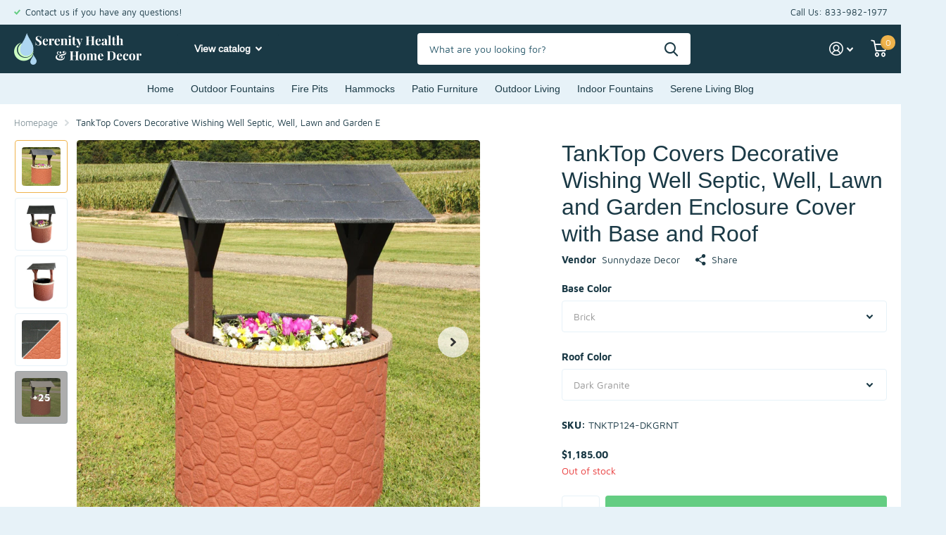

--- FILE ---
content_type: text/html; charset=utf-8
request_url: https://serenityhealth.com/products/tanktop-covers-decorative-wishing-well-septic-well-lawn-and-garden-enclosure-cover-with-base-and-roof
body_size: 32969
content:
<!doctype html>
<html lang="en" data-theme="xtra" dir="ltr" class="no-js  ">
	<head>
  <link rel="stylesheet" href="https://obscure-escarpment-2240.herokuapp.com/stylesheets/bcpo-front.css">
  <script>var bcpo_product={"id":7025083089080,"title":"TankTop Covers Decorative Wishing Well Septic, Well, Lawn and Garden Enclosure Cover with Base and Roof","handle":"tanktop-covers-decorative-wishing-well-septic-well-lawn-and-garden-enclosure-cover-with-base-and-roof","description":"\u003cp\u003eCover up unsightly well pipes, septic tank covers, stumps and more with this enchanting Wishing Well. Made of heavy-duty polyethylene, this wishing well can withstand the elements while beautifying any landscape. In addition to covering up outdoor eyesores, this wishing well also doubles as a planter with the 2-piece planter insert. The 5-inch deep 2-piece planter insert holds 1 cubic foot of potting soil so that you can add your favorite blooms and greenery to complement the exterior of your home or business. This wishing well planter is proudly made in the United States in Lake Mills, Wisconsin.\u003c\/p\u003e \u003cp\u003e\u003cstrong\u003e*Color can vary slightly on products. Lighting can be different indoors and out as well as differences in computer monitors. Some items may appear darker because of the lighting in the room, so slight color variation is not a cause for return.\u003c\/strong\u003e\u003c\/p\u003e \u003cp\u003e\u003cstrong\u003eFeatures of the Outdoor Wishing Well Planter:\u003c\/strong\u003e\u003c\/p\u003e \u003cul\u003e \u003cli\u003eOverall dimensions: 36\" Diameter x 53.5\" H; 59 lbs\u003c\/li\u003e \u003cli\u003eHeavy-duty polyethylene construction with galvanized steel braces and stainless steel fasteners that are resistant to fading, rust, and cracks. \u003c\/li\u003e \u003cli\u003eEach package comes with basin, wishing well top, hardware and a 2-piece 5-inch-deep planter insert that holds 1 cubic foot of potting soil; \u003c\/li\u003e \u003cli\u003eProducts are designed to be left out year-round, even in subzero temperatures.\u003c\/li\u003e \u003cli\u003e Kit also includes stainless steel securement ring to fasten product down to a 28- to 30-inch septic tank lid.\u003c\/li\u003e \u003cli\u003eTankTop Covers backs its products with a 2-year manufacturer warranty for worry-free purchasing.\u003c\/li\u003e \u003c\/ul\u003e","published_at":"2022-01-07T19:33:00-06:00","created_at":"2022-01-07T19:33:41-06:00","vendor":"Sunnydaze Decor","type":"Garden Decor\/Garden Planters;Garden Decor\/Rock Enclosures","tags":[],"price":118500,"price_min":118500,"price_max":118500,"available":true,"price_varies":false,"compare_at_price":0,"compare_at_price_min":0,"compare_at_price_max":0,"compare_at_price_varies":false,"variants":[{"id":41049716523192,"title":"Brick \/ Hunter Green","option1":"Brick","option2":"Hunter Green","option3":null,"sku":"TNKTP124-GRN","requires_shipping":true,"taxable":true,"featured_image":null,"available":false,"name":"TankTop Covers Decorative Wishing Well Septic, Well, Lawn and Garden Enclosure Cover with Base and Roof - Brick \/ Hunter Green","public_title":"Brick \/ Hunter Green","options":["Brick","Hunter Green"],"price":118500,"weight":22680,"compare_at_price":0,"inventory_management":"shopify","barcode":"","requires_selling_plan":false,"selling_plan_allocations":[],"quantity_rule":{"min":1,"max":null,"increment":1}},{"id":41049716555960,"title":"Brick \/ Dark Granite","option1":"Brick","option2":"Dark Granite","option3":null,"sku":"TNKTP124-DKGRNT","requires_shipping":true,"taxable":true,"featured_image":null,"available":true,"name":"TankTop Covers Decorative Wishing Well Septic, Well, Lawn and Garden Enclosure Cover with Base and Roof - Brick \/ Dark Granite","public_title":"Brick \/ Dark Granite","options":["Brick","Dark Granite"],"price":118500,"weight":22680,"compare_at_price":0,"inventory_management":"shopify","barcode":"","requires_selling_plan":false,"selling_plan_allocations":[],"quantity_rule":{"min":1,"max":null,"increment":1}},{"id":41049716588728,"title":"Brick \/ Beige","option1":"Brick","option2":"Beige","option3":null,"sku":"TNKTP124-BEG","requires_shipping":true,"taxable":true,"featured_image":null,"available":true,"name":"TankTop Covers Decorative Wishing Well Septic, Well, Lawn and Garden Enclosure Cover with Base and Roof - Brick \/ Beige","public_title":"Brick \/ Beige","options":["Brick","Beige"],"price":118500,"weight":22680,"compare_at_price":0,"inventory_management":"shopify","barcode":"","requires_selling_plan":false,"selling_plan_allocations":[],"quantity_rule":{"min":1,"max":null,"increment":1}},{"id":41049716621496,"title":"Brown \/ Dark Granite","option1":"Brown","option2":"Dark Granite","option3":null,"sku":"TNKTP125-DKGRNT","requires_shipping":true,"taxable":true,"featured_image":null,"available":true,"name":"TankTop Covers Decorative Wishing Well Septic, Well, Lawn and Garden Enclosure Cover with Base and Roof - Brown \/ Dark Granite","public_title":"Brown \/ Dark Granite","options":["Brown","Dark Granite"],"price":118500,"weight":22680,"compare_at_price":0,"inventory_management":"shopify","barcode":"","requires_selling_plan":false,"selling_plan_allocations":[],"quantity_rule":{"min":1,"max":null,"increment":1}},{"id":41049716654264,"title":"Brown \/ Hunter Green","option1":"Brown","option2":"Hunter Green","option3":null,"sku":"TNKTP125-GRN","requires_shipping":true,"taxable":true,"featured_image":null,"available":true,"name":"TankTop Covers Decorative Wishing Well Septic, Well, Lawn and Garden Enclosure Cover with Base and Roof - Brown \/ Hunter Green","public_title":"Brown \/ Hunter Green","options":["Brown","Hunter Green"],"price":118500,"weight":22680,"compare_at_price":0,"inventory_management":"shopify","barcode":"","requires_selling_plan":false,"selling_plan_allocations":[],"quantity_rule":{"min":1,"max":null,"increment":1}},{"id":41049716687032,"title":"Brown \/ Beige","option1":"Brown","option2":"Beige","option3":null,"sku":"TNKTP125-BEG","requires_shipping":true,"taxable":true,"featured_image":null,"available":true,"name":"TankTop Covers Decorative Wishing Well Septic, Well, Lawn and Garden Enclosure Cover with Base and Roof - Brown \/ Beige","public_title":"Brown \/ Beige","options":["Brown","Beige"],"price":118500,"weight":22680,"compare_at_price":0,"inventory_management":"shopify","barcode":"","requires_selling_plan":false,"selling_plan_allocations":[],"quantity_rule":{"min":1,"max":null,"increment":1}},{"id":41049716752568,"title":"Granite \/ Beige","option1":"Granite","option2":"Beige","option3":null,"sku":"TNKTP126-BEG","requires_shipping":true,"taxable":true,"featured_image":null,"available":true,"name":"TankTop Covers Decorative Wishing Well Septic, Well, Lawn and Garden Enclosure Cover with Base and Roof - Granite \/ Beige","public_title":"Granite \/ Beige","options":["Granite","Beige"],"price":118500,"weight":22680,"compare_at_price":0,"inventory_management":"shopify","barcode":"","requires_selling_plan":false,"selling_plan_allocations":[],"quantity_rule":{"min":1,"max":null,"increment":1}},{"id":41049716785336,"title":"Granite \/ Dark Granite","option1":"Granite","option2":"Dark Granite","option3":null,"sku":"TNKTP126-DKGRNT","requires_shipping":true,"taxable":true,"featured_image":null,"available":true,"name":"TankTop Covers Decorative Wishing Well Septic, Well, Lawn and Garden Enclosure Cover with Base and Roof - Granite \/ Dark Granite","public_title":"Granite \/ Dark Granite","options":["Granite","Dark Granite"],"price":118500,"weight":22680,"compare_at_price":0,"inventory_management":"shopify","barcode":"","requires_selling_plan":false,"selling_plan_allocations":[],"quantity_rule":{"min":1,"max":null,"increment":1}}],"images":["\/\/serenityhealth.com\/cdn\/shop\/products\/MAIN__LS__tnktp124-dkgrnt__01__40878.jpg?v=1641605621","\/\/serenityhealth.com\/cdn\/shop\/products\/WB__tnktp124-dkgrnt-flowers__01__65651.jpg?v=1641605621","\/\/serenityhealth.com\/cdn\/shop\/products\/MAIN__WB__tnktp124-dkgrnt__01__47731.jpg?v=1641605621","\/\/serenityhealth.com\/cdn\/shop\/products\/MAIN__SW__tnktp124-dkgrnt__01__51801.jpg?v=1641605621","\/\/serenityhealth.com\/cdn\/shop\/products\/MAIN__LS__tnkpt124-beg__01__98300.jpg?v=1641605621","\/\/serenityhealth.com\/cdn\/shop\/products\/MAIN__WB__tnktp124-beg__01__03633.jpg?v=1641605621","\/\/serenityhealth.com\/cdn\/shop\/products\/WB__tnktp124-beg-flowers__01__62726.jpg?v=1641605621","\/\/serenityhealth.com\/cdn\/shop\/products\/MAIN__SW__tnkpt124-beg__01__19257.jpg?v=1641605621","\/\/serenityhealth.com\/cdn\/shop\/products\/MAIN__LS__tnktp125-dkgrnt__01__67851.jpg?v=1641605621","\/\/serenityhealth.com\/cdn\/shop\/products\/WB__tnktp125-dkgrnt-flowers__01__18242.jpg?v=1641605621","\/\/serenityhealth.com\/cdn\/shop\/products\/MAIN__WB__tnktp125-dkgrnt__01__21787.jpg?v=1641605621","\/\/serenityhealth.com\/cdn\/shop\/products\/MAIN__SW__tnktp125-dkgrnt__01__14384.jpg?v=1641605621","\/\/serenityhealth.com\/cdn\/shop\/products\/MAIN__LS__tnktp125-grn__01__36940.jpg?v=1641605621","\/\/serenityhealth.com\/cdn\/shop\/products\/WB__tnktp125-grn-flowers__01__22354.jpg?v=1641605621","\/\/serenityhealth.com\/cdn\/shop\/products\/MAIN__WB__tnktp125-grn__01__76428.jpg?v=1641605621","\/\/serenityhealth.com\/cdn\/shop\/products\/MAIN__SW__tnktp125-grn__01__60695.jpg?v=1641605621","\/\/serenityhealth.com\/cdn\/shop\/products\/MAIN__LS__tnktp125-beg__01__75698.jpg?v=1641605621","\/\/serenityhealth.com\/cdn\/shop\/products\/MAIN__WB__tnktp125-beg__01__61727.jpg?v=1641605621","\/\/serenityhealth.com\/cdn\/shop\/products\/MAIN__SW__tnktp125-beg__01__19697.jpg?v=1641605621","\/\/serenityhealth.com\/cdn\/shop\/products\/MAIN__LS__tnktp126-grn__01__73903.jpg?v=1641605621","\/\/serenityhealth.com\/cdn\/shop\/products\/MAIN__WB__tnktp126-grn__01__85470.jpg?v=1641605621","\/\/serenityhealth.com\/cdn\/shop\/products\/MAIN__SW__tnktp126-grn__01__02743.jpg?v=1641605621","\/\/serenityhealth.com\/cdn\/shop\/products\/MAIN__LS__tnktp126-beg__01__61591.jpg?v=1641605621","\/\/serenityhealth.com\/cdn\/shop\/products\/WB__tnktp126-beg-flowers__01__04493.jpg?v=1641605621","\/\/serenityhealth.com\/cdn\/shop\/products\/MAIN__WB__tnktp126-beg__01__44611.jpg?v=1641605621","\/\/serenityhealth.com\/cdn\/shop\/products\/MAIN__SW__tnktp126-beg__01__45956.jpg?v=1641605621","\/\/serenityhealth.com\/cdn\/shop\/products\/MAIN__LS__tnktp126-dkgrnt__01__08983.jpg?v=1641605622","\/\/serenityhealth.com\/cdn\/shop\/products\/MAIN__WB__tnktp126-dkgrnt__01__47794.jpg?v=1641605622","\/\/serenityhealth.com\/cdn\/shop\/products\/WB__tnktp126-dkgrnt__01__29843.jpg?v=1641605622","\/\/serenityhealth.com\/cdn\/shop\/products\/MAIN__SW__tnktp126-dkgrnt__01__84404.jpg?v=1641605622"],"featured_image":"\/\/serenityhealth.com\/cdn\/shop\/products\/MAIN__LS__tnktp124-dkgrnt__01__40878.jpg?v=1641605621","options":["Base Color","Roof Color"],"media":[{"alt":null,"id":26723690479800,"position":1,"preview_image":{"aspect_ratio":1.0,"height":3000,"width":3000,"src":"\/\/serenityhealth.com\/cdn\/shop\/products\/MAIN__LS__tnktp124-dkgrnt__01__40878.jpg?v=1641605621"},"aspect_ratio":1.0,"height":3000,"media_type":"image","src":"\/\/serenityhealth.com\/cdn\/shop\/products\/MAIN__LS__tnktp124-dkgrnt__01__40878.jpg?v=1641605621","width":3000},{"alt":null,"id":26723690512568,"position":2,"preview_image":{"aspect_ratio":1.0,"height":3000,"width":3000,"src":"\/\/serenityhealth.com\/cdn\/shop\/products\/WB__tnktp124-dkgrnt-flowers__01__65651.jpg?v=1641605621"},"aspect_ratio":1.0,"height":3000,"media_type":"image","src":"\/\/serenityhealth.com\/cdn\/shop\/products\/WB__tnktp124-dkgrnt-flowers__01__65651.jpg?v=1641605621","width":3000},{"alt":null,"id":26723690545336,"position":3,"preview_image":{"aspect_ratio":1.0,"height":3000,"width":3000,"src":"\/\/serenityhealth.com\/cdn\/shop\/products\/MAIN__WB__tnktp124-dkgrnt__01__47731.jpg?v=1641605621"},"aspect_ratio":1.0,"height":3000,"media_type":"image","src":"\/\/serenityhealth.com\/cdn\/shop\/products\/MAIN__WB__tnktp124-dkgrnt__01__47731.jpg?v=1641605621","width":3000},{"alt":null,"id":26723690578104,"position":4,"preview_image":{"aspect_ratio":1.0,"height":3000,"width":3000,"src":"\/\/serenityhealth.com\/cdn\/shop\/products\/MAIN__SW__tnktp124-dkgrnt__01__51801.jpg?v=1641605621"},"aspect_ratio":1.0,"height":3000,"media_type":"image","src":"\/\/serenityhealth.com\/cdn\/shop\/products\/MAIN__SW__tnktp124-dkgrnt__01__51801.jpg?v=1641605621","width":3000},{"alt":null,"id":26723690610872,"position":5,"preview_image":{"aspect_ratio":1.0,"height":3000,"width":3000,"src":"\/\/serenityhealth.com\/cdn\/shop\/products\/MAIN__LS__tnkpt124-beg__01__98300.jpg?v=1641605621"},"aspect_ratio":1.0,"height":3000,"media_type":"image","src":"\/\/serenityhealth.com\/cdn\/shop\/products\/MAIN__LS__tnkpt124-beg__01__98300.jpg?v=1641605621","width":3000},{"alt":null,"id":26723690643640,"position":6,"preview_image":{"aspect_ratio":1.0,"height":3000,"width":3000,"src":"\/\/serenityhealth.com\/cdn\/shop\/products\/MAIN__WB__tnktp124-beg__01__03633.jpg?v=1641605621"},"aspect_ratio":1.0,"height":3000,"media_type":"image","src":"\/\/serenityhealth.com\/cdn\/shop\/products\/MAIN__WB__tnktp124-beg__01__03633.jpg?v=1641605621","width":3000},{"alt":null,"id":26723690676408,"position":7,"preview_image":{"aspect_ratio":1.0,"height":3000,"width":3000,"src":"\/\/serenityhealth.com\/cdn\/shop\/products\/WB__tnktp124-beg-flowers__01__62726.jpg?v=1641605621"},"aspect_ratio":1.0,"height":3000,"media_type":"image","src":"\/\/serenityhealth.com\/cdn\/shop\/products\/WB__tnktp124-beg-flowers__01__62726.jpg?v=1641605621","width":3000},{"alt":null,"id":26723690709176,"position":8,"preview_image":{"aspect_ratio":1.0,"height":3000,"width":3000,"src":"\/\/serenityhealth.com\/cdn\/shop\/products\/MAIN__SW__tnkpt124-beg__01__19257.jpg?v=1641605621"},"aspect_ratio":1.0,"height":3000,"media_type":"image","src":"\/\/serenityhealth.com\/cdn\/shop\/products\/MAIN__SW__tnkpt124-beg__01__19257.jpg?v=1641605621","width":3000},{"alt":null,"id":26723690741944,"position":9,"preview_image":{"aspect_ratio":1.0,"height":3000,"width":3000,"src":"\/\/serenityhealth.com\/cdn\/shop\/products\/MAIN__LS__tnktp125-dkgrnt__01__67851.jpg?v=1641605621"},"aspect_ratio":1.0,"height":3000,"media_type":"image","src":"\/\/serenityhealth.com\/cdn\/shop\/products\/MAIN__LS__tnktp125-dkgrnt__01__67851.jpg?v=1641605621","width":3000},{"alt":null,"id":26723690774712,"position":10,"preview_image":{"aspect_ratio":1.0,"height":3000,"width":3000,"src":"\/\/serenityhealth.com\/cdn\/shop\/products\/WB__tnktp125-dkgrnt-flowers__01__18242.jpg?v=1641605621"},"aspect_ratio":1.0,"height":3000,"media_type":"image","src":"\/\/serenityhealth.com\/cdn\/shop\/products\/WB__tnktp125-dkgrnt-flowers__01__18242.jpg?v=1641605621","width":3000},{"alt":null,"id":26723690807480,"position":11,"preview_image":{"aspect_ratio":1.0,"height":3000,"width":3000,"src":"\/\/serenityhealth.com\/cdn\/shop\/products\/MAIN__WB__tnktp125-dkgrnt__01__21787.jpg?v=1641605621"},"aspect_ratio":1.0,"height":3000,"media_type":"image","src":"\/\/serenityhealth.com\/cdn\/shop\/products\/MAIN__WB__tnktp125-dkgrnt__01__21787.jpg?v=1641605621","width":3000},{"alt":null,"id":26723690840248,"position":12,"preview_image":{"aspect_ratio":1.0,"height":3000,"width":3000,"src":"\/\/serenityhealth.com\/cdn\/shop\/products\/MAIN__SW__tnktp125-dkgrnt__01__14384.jpg?v=1641605621"},"aspect_ratio":1.0,"height":3000,"media_type":"image","src":"\/\/serenityhealth.com\/cdn\/shop\/products\/MAIN__SW__tnktp125-dkgrnt__01__14384.jpg?v=1641605621","width":3000},{"alt":null,"id":26723690873016,"position":13,"preview_image":{"aspect_ratio":1.0,"height":3000,"width":3000,"src":"\/\/serenityhealth.com\/cdn\/shop\/products\/MAIN__LS__tnktp125-grn__01__36940.jpg?v=1641605621"},"aspect_ratio":1.0,"height":3000,"media_type":"image","src":"\/\/serenityhealth.com\/cdn\/shop\/products\/MAIN__LS__tnktp125-grn__01__36940.jpg?v=1641605621","width":3000},{"alt":null,"id":26723690905784,"position":14,"preview_image":{"aspect_ratio":1.0,"height":3000,"width":3000,"src":"\/\/serenityhealth.com\/cdn\/shop\/products\/WB__tnktp125-grn-flowers__01__22354.jpg?v=1641605621"},"aspect_ratio":1.0,"height":3000,"media_type":"image","src":"\/\/serenityhealth.com\/cdn\/shop\/products\/WB__tnktp125-grn-flowers__01__22354.jpg?v=1641605621","width":3000},{"alt":null,"id":26723690938552,"position":15,"preview_image":{"aspect_ratio":1.0,"height":3000,"width":3000,"src":"\/\/serenityhealth.com\/cdn\/shop\/products\/MAIN__WB__tnktp125-grn__01__76428.jpg?v=1641605621"},"aspect_ratio":1.0,"height":3000,"media_type":"image","src":"\/\/serenityhealth.com\/cdn\/shop\/products\/MAIN__WB__tnktp125-grn__01__76428.jpg?v=1641605621","width":3000},{"alt":null,"id":26723690971320,"position":16,"preview_image":{"aspect_ratio":1.0,"height":3000,"width":3000,"src":"\/\/serenityhealth.com\/cdn\/shop\/products\/MAIN__SW__tnktp125-grn__01__60695.jpg?v=1641605621"},"aspect_ratio":1.0,"height":3000,"media_type":"image","src":"\/\/serenityhealth.com\/cdn\/shop\/products\/MAIN__SW__tnktp125-grn__01__60695.jpg?v=1641605621","width":3000},{"alt":null,"id":26723691004088,"position":17,"preview_image":{"aspect_ratio":1.0,"height":3000,"width":3000,"src":"\/\/serenityhealth.com\/cdn\/shop\/products\/MAIN__LS__tnktp125-beg__01__75698.jpg?v=1641605621"},"aspect_ratio":1.0,"height":3000,"media_type":"image","src":"\/\/serenityhealth.com\/cdn\/shop\/products\/MAIN__LS__tnktp125-beg__01__75698.jpg?v=1641605621","width":3000},{"alt":null,"id":26723691036856,"position":18,"preview_image":{"aspect_ratio":1.0,"height":3000,"width":3000,"src":"\/\/serenityhealth.com\/cdn\/shop\/products\/MAIN__WB__tnktp125-beg__01__61727.jpg?v=1641605621"},"aspect_ratio":1.0,"height":3000,"media_type":"image","src":"\/\/serenityhealth.com\/cdn\/shop\/products\/MAIN__WB__tnktp125-beg__01__61727.jpg?v=1641605621","width":3000},{"alt":null,"id":26723691069624,"position":19,"preview_image":{"aspect_ratio":1.0,"height":3000,"width":3000,"src":"\/\/serenityhealth.com\/cdn\/shop\/products\/MAIN__SW__tnktp125-beg__01__19697.jpg?v=1641605621"},"aspect_ratio":1.0,"height":3000,"media_type":"image","src":"\/\/serenityhealth.com\/cdn\/shop\/products\/MAIN__SW__tnktp125-beg__01__19697.jpg?v=1641605621","width":3000},{"alt":null,"id":26723691102392,"position":20,"preview_image":{"aspect_ratio":1.0,"height":3000,"width":3000,"src":"\/\/serenityhealth.com\/cdn\/shop\/products\/MAIN__LS__tnktp126-grn__01__73903.jpg?v=1641605621"},"aspect_ratio":1.0,"height":3000,"media_type":"image","src":"\/\/serenityhealth.com\/cdn\/shop\/products\/MAIN__LS__tnktp126-grn__01__73903.jpg?v=1641605621","width":3000},{"alt":null,"id":26723691135160,"position":21,"preview_image":{"aspect_ratio":1.0,"height":3000,"width":3000,"src":"\/\/serenityhealth.com\/cdn\/shop\/products\/MAIN__WB__tnktp126-grn__01__85470.jpg?v=1641605621"},"aspect_ratio":1.0,"height":3000,"media_type":"image","src":"\/\/serenityhealth.com\/cdn\/shop\/products\/MAIN__WB__tnktp126-grn__01__85470.jpg?v=1641605621","width":3000},{"alt":null,"id":26723691167928,"position":22,"preview_image":{"aspect_ratio":1.0,"height":3000,"width":3000,"src":"\/\/serenityhealth.com\/cdn\/shop\/products\/MAIN__SW__tnktp126-grn__01__02743.jpg?v=1641605621"},"aspect_ratio":1.0,"height":3000,"media_type":"image","src":"\/\/serenityhealth.com\/cdn\/shop\/products\/MAIN__SW__tnktp126-grn__01__02743.jpg?v=1641605621","width":3000},{"alt":null,"id":26723691200696,"position":23,"preview_image":{"aspect_ratio":1.0,"height":3000,"width":3000,"src":"\/\/serenityhealth.com\/cdn\/shop\/products\/MAIN__LS__tnktp126-beg__01__61591.jpg?v=1641605621"},"aspect_ratio":1.0,"height":3000,"media_type":"image","src":"\/\/serenityhealth.com\/cdn\/shop\/products\/MAIN__LS__tnktp126-beg__01__61591.jpg?v=1641605621","width":3000},{"alt":null,"id":26723691233464,"position":24,"preview_image":{"aspect_ratio":1.0,"height":3000,"width":3000,"src":"\/\/serenityhealth.com\/cdn\/shop\/products\/WB__tnktp126-beg-flowers__01__04493.jpg?v=1641605621"},"aspect_ratio":1.0,"height":3000,"media_type":"image","src":"\/\/serenityhealth.com\/cdn\/shop\/products\/WB__tnktp126-beg-flowers__01__04493.jpg?v=1641605621","width":3000},{"alt":null,"id":26723691266232,"position":25,"preview_image":{"aspect_ratio":1.0,"height":3000,"width":3000,"src":"\/\/serenityhealth.com\/cdn\/shop\/products\/MAIN__WB__tnktp126-beg__01__44611.jpg?v=1641605621"},"aspect_ratio":1.0,"height":3000,"media_type":"image","src":"\/\/serenityhealth.com\/cdn\/shop\/products\/MAIN__WB__tnktp126-beg__01__44611.jpg?v=1641605621","width":3000},{"alt":null,"id":26723691299000,"position":26,"preview_image":{"aspect_ratio":1.0,"height":3000,"width":3000,"src":"\/\/serenityhealth.com\/cdn\/shop\/products\/MAIN__SW__tnktp126-beg__01__45956.jpg?v=1641605621"},"aspect_ratio":1.0,"height":3000,"media_type":"image","src":"\/\/serenityhealth.com\/cdn\/shop\/products\/MAIN__SW__tnktp126-beg__01__45956.jpg?v=1641605621","width":3000},{"alt":null,"id":26723691331768,"position":27,"preview_image":{"aspect_ratio":1.0,"height":3000,"width":3000,"src":"\/\/serenityhealth.com\/cdn\/shop\/products\/MAIN__LS__tnktp126-dkgrnt__01__08983.jpg?v=1641605622"},"aspect_ratio":1.0,"height":3000,"media_type":"image","src":"\/\/serenityhealth.com\/cdn\/shop\/products\/MAIN__LS__tnktp126-dkgrnt__01__08983.jpg?v=1641605622","width":3000},{"alt":null,"id":26723691364536,"position":28,"preview_image":{"aspect_ratio":1.0,"height":3000,"width":3000,"src":"\/\/serenityhealth.com\/cdn\/shop\/products\/MAIN__WB__tnktp126-dkgrnt__01__47794.jpg?v=1641605622"},"aspect_ratio":1.0,"height":3000,"media_type":"image","src":"\/\/serenityhealth.com\/cdn\/shop\/products\/MAIN__WB__tnktp126-dkgrnt__01__47794.jpg?v=1641605622","width":3000},{"alt":null,"id":26723691397304,"position":29,"preview_image":{"aspect_ratio":1.0,"height":3000,"width":3000,"src":"\/\/serenityhealth.com\/cdn\/shop\/products\/WB__tnktp126-dkgrnt__01__29843.jpg?v=1641605622"},"aspect_ratio":1.0,"height":3000,"media_type":"image","src":"\/\/serenityhealth.com\/cdn\/shop\/products\/WB__tnktp126-dkgrnt__01__29843.jpg?v=1641605622","width":3000},{"alt":null,"id":26723691430072,"position":30,"preview_image":{"aspect_ratio":1.0,"height":3000,"width":3000,"src":"\/\/serenityhealth.com\/cdn\/shop\/products\/MAIN__SW__tnktp126-dkgrnt__01__84404.jpg?v=1641605622"},"aspect_ratio":1.0,"height":3000,"media_type":"image","src":"\/\/serenityhealth.com\/cdn\/shop\/products\/MAIN__SW__tnktp126-dkgrnt__01__84404.jpg?v=1641605622","width":3000}],"requires_selling_plan":false,"selling_plan_groups":[],"content":"\u003cp\u003eCover up unsightly well pipes, septic tank covers, stumps and more with this enchanting Wishing Well. Made of heavy-duty polyethylene, this wishing well can withstand the elements while beautifying any landscape. In addition to covering up outdoor eyesores, this wishing well also doubles as a planter with the 2-piece planter insert. The 5-inch deep 2-piece planter insert holds 1 cubic foot of potting soil so that you can add your favorite blooms and greenery to complement the exterior of your home or business. This wishing well planter is proudly made in the United States in Lake Mills, Wisconsin.\u003c\/p\u003e \u003cp\u003e\u003cstrong\u003e*Color can vary slightly on products. Lighting can be different indoors and out as well as differences in computer monitors. Some items may appear darker because of the lighting in the room, so slight color variation is not a cause for return.\u003c\/strong\u003e\u003c\/p\u003e \u003cp\u003e\u003cstrong\u003eFeatures of the Outdoor Wishing Well Planter:\u003c\/strong\u003e\u003c\/p\u003e \u003cul\u003e \u003cli\u003eOverall dimensions: 36\" Diameter x 53.5\" H; 59 lbs\u003c\/li\u003e \u003cli\u003eHeavy-duty polyethylene construction with galvanized steel braces and stainless steel fasteners that are resistant to fading, rust, and cracks. \u003c\/li\u003e \u003cli\u003eEach package comes with basin, wishing well top, hardware and a 2-piece 5-inch-deep planter insert that holds 1 cubic foot of potting soil; \u003c\/li\u003e \u003cli\u003eProducts are designed to be left out year-round, even in subzero temperatures.\u003c\/li\u003e \u003cli\u003e Kit also includes stainless steel securement ring to fasten product down to a 28- to 30-inch septic tank lid.\u003c\/li\u003e \u003cli\u003eTankTop Covers backs its products with a 2-year manufacturer warranty for worry-free purchasing.\u003c\/li\u003e \u003c\/ul\u003e"};  var bcpo_settings={"fallback":"default","auto_select":"off","load_main_image":"on","replaceImage":"on","border_style":"round","tooltips":"show","sold_out_style":"transparent","theme":"light","jumbo_colors":"on","jumbo_images":"on","circle_swatches":"","inventory_style":"amazon","override_ajax":"on","add_price_addons":"off","theme2":"on","money_format2":"${{amount}} USD","money_format_without_currency":"${{amount}}","show_currency":"off","file_upload_warning":"off","global_auto_image_options":"","global_color_options":"","shop_currency":"USD"};var inventory_quantity = [];inventory_quantity.push(0);inventory_quantity.push(0);inventory_quantity.push(0);inventory_quantity.push(0);inventory_quantity.push(0);inventory_quantity.push(0);inventory_quantity.push(0);inventory_quantity.push(0);if(bcpo_product) { for (var i = 0; i < bcpo_product.variants.length; i += 1) { bcpo_product.variants[i].inventory_quantity = inventory_quantity[i]; }}window.bcpo = window.bcpo || {}; bcpo.cart = {"note":null,"attributes":{},"original_total_price":0,"total_price":0,"total_discount":0,"total_weight":0.0,"item_count":0,"items":[],"requires_shipping":false,"currency":"USD","items_subtotal_price":0,"cart_level_discount_applications":[],"checkout_charge_amount":0}; bcpo.ogFormData = FormData; bcpo.money_with_currency_format = "${{amount}} USD";bcpo.money_format = "${{amount}}";</script>
		<meta charset="utf-8">
		<meta http-equiv="x-ua-compatible" content="ie=edge">
		<title>TankTop Covers Decorative Wishing Well Septic, Well, Lawn and Garden E &ndash; Serenity Health &amp; Home Decor</title><meta name="description" content="Cover up unsightly well pipes, septic tank covers, stumps and more with this enchanting Wishing Well. Made of heavy-duty polyethylene, this wishing well can withstand the elements while beautifying any landscape. In addition to covering up outdoor eyesores, this wishing well also doubles as a planter with the 2-piece p"><meta name="theme-color" content="">
		<meta name="MobileOptimized" content="320">
		<meta name="HandheldFriendly" content="true">
		<meta name="viewport" content="width=device-width, initial-scale=1, minimum-scale=1, maximum-scale=5, viewport-fit=cover, shrink-to-fit=no">
		<meta name="msapplication-config" content="//serenityhealth.com/cdn/shop/t/11/assets/browserconfig.xml?v=52024572095365081671690387352">
		<link rel="canonical" href="https://serenityhealth.com/products/tanktop-covers-decorative-wishing-well-septic-well-lawn-and-garden-enclosure-cover-with-base-and-roof">
    <link rel="preconnect" href="https://cdn.shopify.com" crossorigin>
		<link rel="preconnect" href="https://fonts.shopifycdn.com" crossorigin><link rel="preload" as="style" href="//serenityhealth.com/cdn/shop/t/11/assets/screen.css?v=61318839813807467281690387352">
		<link rel="preload" as="style" href="//serenityhealth.com/cdn/shop/t/11/assets/screen-settings.css?v=72387888028220127761693236430">
		
		<link rel="preload" as="font" href="//serenityhealth.com/cdn/fonts/arimo/arimo_n4.a7efb558ca22d2002248bbe6f302a98edee38e35.woff2" type="font/woff2" crossorigin>
    <link rel="preload" as="font" href="//serenityhealth.com/cdn/fonts/maven_pro/mavenpro_n4.c68ed1d8b5c0af622b14d3bb80bf3ead8907ac11.woff2" type="font/woff2" crossorigin>
		<link rel="preload" as="font" href="//serenityhealth.com/cdn/shop/t/11/assets/icomoon.woff2?v=142692698157823554481690387352" crossorigin>
		<link media="screen" rel="stylesheet" href="//serenityhealth.com/cdn/shop/t/11/assets/screen.css?v=61318839813807467281690387352" id="core-css">
		
		<noscript><link rel="stylesheet" href="//serenityhealth.com/cdn/shop/t/11/assets/async-menu.css?v=122444230410392462961690387352"></noscript><link media="screen" rel="stylesheet" href="//serenityhealth.com/cdn/shop/t/11/assets/page-product.css?v=26951823833556430821693236429" id="product-css"><link media="screen" rel="stylesheet" href="//serenityhealth.com/cdn/shop/t/11/assets/screen-settings.css?v=72387888028220127761693236430" id="custom-css">
<link rel="icon" href="//serenityhealth.com/cdn/shop/files/favicon-highres-192x192.png?crop=center&height=32&v=1668701129&width=32" type="image/png">
			<link rel="mask-icon" href="safari-pinned-tab.svg" color="#333333">
			<link rel="apple-touch-icon" href="apple-touch-icon.png"><link rel="manifest" href="//serenityhealth.com/cdn/shop/t/11/assets/manifest.json?v=69675086569049310631690387352">
		<link rel="preconnect" href="//cdn.shopify.com">
		<script>document.documentElement.classList.remove('no-js');</script>
		<meta name="msapplication-config" content="//serenityhealth.com/cdn/shop/t/11/assets/browserconfig.xml?v=52024572095365081671690387352">
<meta property="og:title" content="TankTop Covers Decorative Wishing Well Septic, Well, Lawn and Garden Enclosure Cover with Base and Roof">
<meta property="og:type" content="product">
<meta property="og:description" content="Cover up unsightly well pipes, septic tank covers, stumps and more with this enchanting Wishing Well. Made of heavy-duty polyethylene, this wishing well can withstand the elements while beautifying any landscape. In addition to covering up outdoor eyesores, this wishing well also doubles as a planter with the 2-piece p">
<meta property="og:site_name" content="Serenity Health &amp; Home Decor">
<meta property="og:url" content="https://serenityhealth.com/products/tanktop-covers-decorative-wishing-well-septic-well-lawn-and-garden-enclosure-cover-with-base-and-roof">

  
  <meta property="product:price:amount" content="$1.185.00">
  <meta property="og:price:amount" content="$1.185.00">
  <meta property="og:price:currency" content="USD">
  <meta property="og:availability" content="instock" />

<meta property="og:image" content="//serenityhealth.com/cdn/shop/products/MAIN__LS__tnktp124-dkgrnt__01__40878.jpg?crop=center&height=500&v=1641605621&width=600">

<meta name="twitter:title" content="TankTop Covers Decorative Wishing Well Septic, Well, Lawn and Garden Enclosure Cover with Base and Roof">
<meta name="twitter:description" content="Cover up unsightly well pipes, septic tank covers, stumps and more with this enchanting Wishing Well. Made of heavy-duty polyethylene, this wishing well can withstand the elements while beautifying any landscape. In addition to covering up outdoor eyesores, this wishing well also doubles as a planter with the 2-piece p">
<meta name="twitter:site" content="Serenity Health &amp; Home Decor">

<meta property="twitter:image" content="//serenityhealth.com/cdn/shop/products/MAIN__LS__tnktp124-dkgrnt__01__40878.jpg?crop=center&height=500&v=1641605621&width=600">
<script type="application/ld+json">
  [{
        "@context": "http://schema.org",
        "@type": "Product",
        "name": "TankTop Covers Decorative Wishing Well Septic, Well, Lawn and Garden Enclosure Cover with Base and Roof",
        "url": "https://serenityhealth.com/products/tanktop-covers-decorative-wishing-well-septic-well-lawn-and-garden-enclosure-cover-with-base-and-roof","brand": { "@type": "Brand", "name": "Sunnydaze Decor" },"description": "Cover up unsightly well pipes, septic tank covers, stumps and more with this enchanting Wishing Well. Made of heavy-duty polyethylene, this wishing well can withstand the elements while beautifying any landscape. In addition to covering up outdoor eyesores, this wishing well also doubles as a planter with the 2-piece planter insert. The 5-inch deep 2-piece planter insert holds 1 cubic foot of potting soil so that you can add your favorite blooms and greenery to complement the exterior of your home or business. This wishing well planter is proudly made in the United States in Lake Mills, Wisconsin. *Color can vary slightly on products. Lighting can be different indoors and out as well as differences in computer monitors. Some items may appear darker because of the lighting in the room, so slight color variation is not a cause for return. Features of the Outdoor Wishing Well Planter:  Overall dimensions: 36\" Diameter x 53.5\" H; 59 lbs Heavy-duty polyethylene construction with galvanized steel braces and stainless steel fasteners that are resistant to fading, rust, and cracks.  Each package comes with basin, wishing well top, hardware and a 2-piece 5-inch-deep planter insert that holds 1 cubic foot of potting soil;  Products are designed to be left out year-round, even in subzero temperatures.  Kit also includes stainless steel securement ring to fasten product down to a 28- to 30-inch septic tank lid. TankTop Covers backs its products with a 2-year manufacturer warranty for worry-free purchasing. ","image": "//serenityhealth.com/cdn/shop/products/MAIN__LS__tnktp124-dkgrnt__01__40878.jpg?crop=center&height=500&v=1641605621&width=600","sku": "TNKTP124-DKGRNT","offers": {
          "@type": "Offer",
          "price": "1.185.00",
          "url": "https://serenityhealth.com/products/tanktop-covers-decorative-wishing-well-septic-well-lawn-and-garden-enclosure-cover-with-base-and-roof",
          "priceValidUntil": "2027-01-25",
          "priceCurrency": "USD"}
      },{
      "@context": "http://schema.org/",
      "@type": "Organization",
      "url": "https://serenityhealth.com/products/tanktop-covers-decorative-wishing-well-septic-well-lawn-and-garden-enclosure-cover-with-base-and-roof",
      "name": "Serenity Health &amp; Home Decor",
      "legalName": "Serenity Health &amp; Home Decor",
      "description": "Cover up unsightly well pipes, septic tank covers, stumps and more with this enchanting Wishing Well. Made of heavy-duty polyethylene, this wishing well can withstand the elements while beautifying any landscape. In addition to covering up outdoor eyesores, this wishing well also doubles as a planter with the 2-piece p","contactPoint": {
        "@type": "ContactPoint",
        "contactType": "Customer service",
        "telephone": "833-982-1977"
      },
      "address": {
        "@type": "PostalAddress",
        "streetAddress": "5730 Venture Drive",
        "addressLocality": "Eau Claire",
        "postalCode": "54703",
        "addressCountry": "UNITED STATES"
      }
    },
    {
      "@context": "http://schema.org",
      "@type": "WebSite",
      "url": "https://serenityhealth.com/products/tanktop-covers-decorative-wishing-well-septic-well-lawn-and-garden-enclosure-cover-with-base-and-roof",
      "name": "Serenity Health &amp; Home Decor",
      "description": "Cover up unsightly well pipes, septic tank covers, stumps and more with this enchanting Wishing Well. Made of heavy-duty polyethylene, this wishing well can withstand the elements while beautifying any landscape. In addition to covering up outdoor eyesores, this wishing well also doubles as a planter with the 2-piece p",
      "author": [
        {
          "@type": "Organization",
          "url": "https://www.someoneyouknow.online",
          "name": "Someoneyouknow",
          "address": {
            "@type": "PostalAddress",
            "streetAddress": "Wilhelminaplein 25",
            "addressLocality": "Eindhoven",
            "addressRegion": "NB",
            "postalCode": "5611 HG",
            "addressCountry": "NL"
          }
        }
      ]
    }
  ]
</script>

		<script>window.performance && window.performance.mark && window.performance.mark('shopify.content_for_header.start');</script><meta id="shopify-digital-wallet" name="shopify-digital-wallet" content="/45639336095/digital_wallets/dialog">
<meta name="shopify-checkout-api-token" content="c4ef4098f940519c43368fb6f322a909">
<meta id="in-context-paypal-metadata" data-shop-id="45639336095" data-venmo-supported="false" data-environment="production" data-locale="en_US" data-paypal-v4="true" data-currency="USD">
<link rel="alternate" type="application/json+oembed" href="https://serenityhealth.com/products/tanktop-covers-decorative-wishing-well-septic-well-lawn-and-garden-enclosure-cover-with-base-and-roof.oembed">
<script async="async" src="/checkouts/internal/preloads.js?locale=en-US"></script>
<link rel="preconnect" href="https://shop.app" crossorigin="anonymous">
<script async="async" src="https://shop.app/checkouts/internal/preloads.js?locale=en-US&shop_id=45639336095" crossorigin="anonymous"></script>
<script id="apple-pay-shop-capabilities" type="application/json">{"shopId":45639336095,"countryCode":"US","currencyCode":"USD","merchantCapabilities":["supports3DS"],"merchantId":"gid:\/\/shopify\/Shop\/45639336095","merchantName":"Serenity Health \u0026 Home Decor","requiredBillingContactFields":["postalAddress","email","phone"],"requiredShippingContactFields":["postalAddress","email","phone"],"shippingType":"shipping","supportedNetworks":["visa","masterCard","amex","discover","elo","jcb"],"total":{"type":"pending","label":"Serenity Health \u0026 Home Decor","amount":"1.00"},"shopifyPaymentsEnabled":true,"supportsSubscriptions":true}</script>
<script id="shopify-features" type="application/json">{"accessToken":"c4ef4098f940519c43368fb6f322a909","betas":["rich-media-storefront-analytics"],"domain":"serenityhealth.com","predictiveSearch":true,"shopId":45639336095,"locale":"en"}</script>
<script>var Shopify = Shopify || {};
Shopify.shop = "serenityhealth.myshopify.com";
Shopify.locale = "en";
Shopify.currency = {"active":"USD","rate":"1.0"};
Shopify.country = "US";
Shopify.theme = {"name":"Xtra-2.0","id":132201218232,"schema_name":"Xtra","schema_version":"1.1.3","theme_store_id":1609,"role":"main"};
Shopify.theme.handle = "null";
Shopify.theme.style = {"id":null,"handle":null};
Shopify.cdnHost = "serenityhealth.com/cdn";
Shopify.routes = Shopify.routes || {};
Shopify.routes.root = "/";</script>
<script type="module">!function(o){(o.Shopify=o.Shopify||{}).modules=!0}(window);</script>
<script>!function(o){function n(){var o=[];function n(){o.push(Array.prototype.slice.apply(arguments))}return n.q=o,n}var t=o.Shopify=o.Shopify||{};t.loadFeatures=n(),t.autoloadFeatures=n()}(window);</script>
<script>
  window.ShopifyPay = window.ShopifyPay || {};
  window.ShopifyPay.apiHost = "shop.app\/pay";
  window.ShopifyPay.redirectState = null;
</script>
<script id="shop-js-analytics" type="application/json">{"pageType":"product"}</script>
<script defer="defer" async type="module" src="//serenityhealth.com/cdn/shopifycloud/shop-js/modules/v2/client.init-shop-cart-sync_BT-GjEfc.en.esm.js"></script>
<script defer="defer" async type="module" src="//serenityhealth.com/cdn/shopifycloud/shop-js/modules/v2/chunk.common_D58fp_Oc.esm.js"></script>
<script defer="defer" async type="module" src="//serenityhealth.com/cdn/shopifycloud/shop-js/modules/v2/chunk.modal_xMitdFEc.esm.js"></script>
<script type="module">
  await import("//serenityhealth.com/cdn/shopifycloud/shop-js/modules/v2/client.init-shop-cart-sync_BT-GjEfc.en.esm.js");
await import("//serenityhealth.com/cdn/shopifycloud/shop-js/modules/v2/chunk.common_D58fp_Oc.esm.js");
await import("//serenityhealth.com/cdn/shopifycloud/shop-js/modules/v2/chunk.modal_xMitdFEc.esm.js");

  window.Shopify.SignInWithShop?.initShopCartSync?.({"fedCMEnabled":true,"windoidEnabled":true});

</script>
<script defer="defer" async type="module" src="//serenityhealth.com/cdn/shopifycloud/shop-js/modules/v2/client.payment-terms_Ci9AEqFq.en.esm.js"></script>
<script defer="defer" async type="module" src="//serenityhealth.com/cdn/shopifycloud/shop-js/modules/v2/chunk.common_D58fp_Oc.esm.js"></script>
<script defer="defer" async type="module" src="//serenityhealth.com/cdn/shopifycloud/shop-js/modules/v2/chunk.modal_xMitdFEc.esm.js"></script>
<script type="module">
  await import("//serenityhealth.com/cdn/shopifycloud/shop-js/modules/v2/client.payment-terms_Ci9AEqFq.en.esm.js");
await import("//serenityhealth.com/cdn/shopifycloud/shop-js/modules/v2/chunk.common_D58fp_Oc.esm.js");
await import("//serenityhealth.com/cdn/shopifycloud/shop-js/modules/v2/chunk.modal_xMitdFEc.esm.js");

  
</script>
<script>
  window.Shopify = window.Shopify || {};
  if (!window.Shopify.featureAssets) window.Shopify.featureAssets = {};
  window.Shopify.featureAssets['shop-js'] = {"shop-cart-sync":["modules/v2/client.shop-cart-sync_DZOKe7Ll.en.esm.js","modules/v2/chunk.common_D58fp_Oc.esm.js","modules/v2/chunk.modal_xMitdFEc.esm.js"],"init-fed-cm":["modules/v2/client.init-fed-cm_B6oLuCjv.en.esm.js","modules/v2/chunk.common_D58fp_Oc.esm.js","modules/v2/chunk.modal_xMitdFEc.esm.js"],"shop-cash-offers":["modules/v2/client.shop-cash-offers_D2sdYoxE.en.esm.js","modules/v2/chunk.common_D58fp_Oc.esm.js","modules/v2/chunk.modal_xMitdFEc.esm.js"],"shop-login-button":["modules/v2/client.shop-login-button_QeVjl5Y3.en.esm.js","modules/v2/chunk.common_D58fp_Oc.esm.js","modules/v2/chunk.modal_xMitdFEc.esm.js"],"pay-button":["modules/v2/client.pay-button_DXTOsIq6.en.esm.js","modules/v2/chunk.common_D58fp_Oc.esm.js","modules/v2/chunk.modal_xMitdFEc.esm.js"],"shop-button":["modules/v2/client.shop-button_DQZHx9pm.en.esm.js","modules/v2/chunk.common_D58fp_Oc.esm.js","modules/v2/chunk.modal_xMitdFEc.esm.js"],"avatar":["modules/v2/client.avatar_BTnouDA3.en.esm.js"],"init-windoid":["modules/v2/client.init-windoid_CR1B-cfM.en.esm.js","modules/v2/chunk.common_D58fp_Oc.esm.js","modules/v2/chunk.modal_xMitdFEc.esm.js"],"init-shop-for-new-customer-accounts":["modules/v2/client.init-shop-for-new-customer-accounts_C_vY_xzh.en.esm.js","modules/v2/client.shop-login-button_QeVjl5Y3.en.esm.js","modules/v2/chunk.common_D58fp_Oc.esm.js","modules/v2/chunk.modal_xMitdFEc.esm.js"],"init-shop-email-lookup-coordinator":["modules/v2/client.init-shop-email-lookup-coordinator_BI7n9ZSv.en.esm.js","modules/v2/chunk.common_D58fp_Oc.esm.js","modules/v2/chunk.modal_xMitdFEc.esm.js"],"init-shop-cart-sync":["modules/v2/client.init-shop-cart-sync_BT-GjEfc.en.esm.js","modules/v2/chunk.common_D58fp_Oc.esm.js","modules/v2/chunk.modal_xMitdFEc.esm.js"],"shop-toast-manager":["modules/v2/client.shop-toast-manager_DiYdP3xc.en.esm.js","modules/v2/chunk.common_D58fp_Oc.esm.js","modules/v2/chunk.modal_xMitdFEc.esm.js"],"init-customer-accounts":["modules/v2/client.init-customer-accounts_D9ZNqS-Q.en.esm.js","modules/v2/client.shop-login-button_QeVjl5Y3.en.esm.js","modules/v2/chunk.common_D58fp_Oc.esm.js","modules/v2/chunk.modal_xMitdFEc.esm.js"],"init-customer-accounts-sign-up":["modules/v2/client.init-customer-accounts-sign-up_iGw4briv.en.esm.js","modules/v2/client.shop-login-button_QeVjl5Y3.en.esm.js","modules/v2/chunk.common_D58fp_Oc.esm.js","modules/v2/chunk.modal_xMitdFEc.esm.js"],"shop-follow-button":["modules/v2/client.shop-follow-button_CqMgW2wH.en.esm.js","modules/v2/chunk.common_D58fp_Oc.esm.js","modules/v2/chunk.modal_xMitdFEc.esm.js"],"checkout-modal":["modules/v2/client.checkout-modal_xHeaAweL.en.esm.js","modules/v2/chunk.common_D58fp_Oc.esm.js","modules/v2/chunk.modal_xMitdFEc.esm.js"],"shop-login":["modules/v2/client.shop-login_D91U-Q7h.en.esm.js","modules/v2/chunk.common_D58fp_Oc.esm.js","modules/v2/chunk.modal_xMitdFEc.esm.js"],"lead-capture":["modules/v2/client.lead-capture_BJmE1dJe.en.esm.js","modules/v2/chunk.common_D58fp_Oc.esm.js","modules/v2/chunk.modal_xMitdFEc.esm.js"],"payment-terms":["modules/v2/client.payment-terms_Ci9AEqFq.en.esm.js","modules/v2/chunk.common_D58fp_Oc.esm.js","modules/v2/chunk.modal_xMitdFEc.esm.js"]};
</script>
<script>(function() {
  var isLoaded = false;
  function asyncLoad() {
    if (isLoaded) return;
    isLoaded = true;
    var urls = ["\/\/cdn.shopify.com\/proxy\/7d65322ef2b0575b523cb3e68f7787eed042e10ad9830c9fce4b4c422b44437b\/obscure-escarpment-2240.herokuapp.com\/js\/best_custom_product_options.js?shop=serenityhealth.myshopify.com\u0026sp-cache-control=cHVibGljLCBtYXgtYWdlPTkwMA"];
    for (var i = 0; i < urls.length; i++) {
      var s = document.createElement('script');
      s.type = 'text/javascript';
      s.async = true;
      s.src = urls[i];
      var x = document.getElementsByTagName('script')[0];
      x.parentNode.insertBefore(s, x);
    }
  };
  if(window.attachEvent) {
    window.attachEvent('onload', asyncLoad);
  } else {
    window.addEventListener('load', asyncLoad, false);
  }
})();</script>
<script id="__st">var __st={"a":45639336095,"offset":-21600,"reqid":"dfa73bc2-4264-4cb7-8913-6680e75446e7-1769337518","pageurl":"serenityhealth.com\/products\/tanktop-covers-decorative-wishing-well-septic-well-lawn-and-garden-enclosure-cover-with-base-and-roof","u":"56ce2cabedc1","p":"product","rtyp":"product","rid":7025083089080};</script>
<script>window.ShopifyPaypalV4VisibilityTracking = true;</script>
<script id="captcha-bootstrap">!function(){'use strict';const t='contact',e='account',n='new_comment',o=[[t,t],['blogs',n],['comments',n],[t,'customer']],c=[[e,'customer_login'],[e,'guest_login'],[e,'recover_customer_password'],[e,'create_customer']],r=t=>t.map((([t,e])=>`form[action*='/${t}']:not([data-nocaptcha='true']) input[name='form_type'][value='${e}']`)).join(','),a=t=>()=>t?[...document.querySelectorAll(t)].map((t=>t.form)):[];function s(){const t=[...o],e=r(t);return a(e)}const i='password',u='form_key',d=['recaptcha-v3-token','g-recaptcha-response','h-captcha-response',i],f=()=>{try{return window.sessionStorage}catch{return}},m='__shopify_v',_=t=>t.elements[u];function p(t,e,n=!1){try{const o=window.sessionStorage,c=JSON.parse(o.getItem(e)),{data:r}=function(t){const{data:e,action:n}=t;return t[m]||n?{data:e,action:n}:{data:t,action:n}}(c);for(const[e,n]of Object.entries(r))t.elements[e]&&(t.elements[e].value=n);n&&o.removeItem(e)}catch(o){console.error('form repopulation failed',{error:o})}}const l='form_type',E='cptcha';function T(t){t.dataset[E]=!0}const w=window,h=w.document,L='Shopify',v='ce_forms',y='captcha';let A=!1;((t,e)=>{const n=(g='f06e6c50-85a8-45c8-87d0-21a2b65856fe',I='https://cdn.shopify.com/shopifycloud/storefront-forms-hcaptcha/ce_storefront_forms_captcha_hcaptcha.v1.5.2.iife.js',D={infoText:'Protected by hCaptcha',privacyText:'Privacy',termsText:'Terms'},(t,e,n)=>{const o=w[L][v],c=o.bindForm;if(c)return c(t,g,e,D).then(n);var r;o.q.push([[t,g,e,D],n]),r=I,A||(h.body.append(Object.assign(h.createElement('script'),{id:'captcha-provider',async:!0,src:r})),A=!0)});var g,I,D;w[L]=w[L]||{},w[L][v]=w[L][v]||{},w[L][v].q=[],w[L][y]=w[L][y]||{},w[L][y].protect=function(t,e){n(t,void 0,e),T(t)},Object.freeze(w[L][y]),function(t,e,n,w,h,L){const[v,y,A,g]=function(t,e,n){const i=e?o:[],u=t?c:[],d=[...i,...u],f=r(d),m=r(i),_=r(d.filter((([t,e])=>n.includes(e))));return[a(f),a(m),a(_),s()]}(w,h,L),I=t=>{const e=t.target;return e instanceof HTMLFormElement?e:e&&e.form},D=t=>v().includes(t);t.addEventListener('submit',(t=>{const e=I(t);if(!e)return;const n=D(e)&&!e.dataset.hcaptchaBound&&!e.dataset.recaptchaBound,o=_(e),c=g().includes(e)&&(!o||!o.value);(n||c)&&t.preventDefault(),c&&!n&&(function(t){try{if(!f())return;!function(t){const e=f();if(!e)return;const n=_(t);if(!n)return;const o=n.value;o&&e.removeItem(o)}(t);const e=Array.from(Array(32),(()=>Math.random().toString(36)[2])).join('');!function(t,e){_(t)||t.append(Object.assign(document.createElement('input'),{type:'hidden',name:u})),t.elements[u].value=e}(t,e),function(t,e){const n=f();if(!n)return;const o=[...t.querySelectorAll(`input[type='${i}']`)].map((({name:t})=>t)),c=[...d,...o],r={};for(const[a,s]of new FormData(t).entries())c.includes(a)||(r[a]=s);n.setItem(e,JSON.stringify({[m]:1,action:t.action,data:r}))}(t,e)}catch(e){console.error('failed to persist form',e)}}(e),e.submit())}));const S=(t,e)=>{t&&!t.dataset[E]&&(n(t,e.some((e=>e===t))),T(t))};for(const o of['focusin','change'])t.addEventListener(o,(t=>{const e=I(t);D(e)&&S(e,y())}));const B=e.get('form_key'),M=e.get(l),P=B&&M;t.addEventListener('DOMContentLoaded',(()=>{const t=y();if(P)for(const e of t)e.elements[l].value===M&&p(e,B);[...new Set([...A(),...v().filter((t=>'true'===t.dataset.shopifyCaptcha))])].forEach((e=>S(e,t)))}))}(h,new URLSearchParams(w.location.search),n,t,e,['guest_login'])})(!0,!0)}();</script>
<script integrity="sha256-4kQ18oKyAcykRKYeNunJcIwy7WH5gtpwJnB7kiuLZ1E=" data-source-attribution="shopify.loadfeatures" defer="defer" src="//serenityhealth.com/cdn/shopifycloud/storefront/assets/storefront/load_feature-a0a9edcb.js" crossorigin="anonymous"></script>
<script crossorigin="anonymous" defer="defer" src="//serenityhealth.com/cdn/shopifycloud/storefront/assets/shopify_pay/storefront-65b4c6d7.js?v=20250812"></script>
<script data-source-attribution="shopify.dynamic_checkout.dynamic.init">var Shopify=Shopify||{};Shopify.PaymentButton=Shopify.PaymentButton||{isStorefrontPortableWallets:!0,init:function(){window.Shopify.PaymentButton.init=function(){};var t=document.createElement("script");t.src="https://serenityhealth.com/cdn/shopifycloud/portable-wallets/latest/portable-wallets.en.js",t.type="module",document.head.appendChild(t)}};
</script>
<script data-source-attribution="shopify.dynamic_checkout.buyer_consent">
  function portableWalletsHideBuyerConsent(e){var t=document.getElementById("shopify-buyer-consent"),n=document.getElementById("shopify-subscription-policy-button");t&&n&&(t.classList.add("hidden"),t.setAttribute("aria-hidden","true"),n.removeEventListener("click",e))}function portableWalletsShowBuyerConsent(e){var t=document.getElementById("shopify-buyer-consent"),n=document.getElementById("shopify-subscription-policy-button");t&&n&&(t.classList.remove("hidden"),t.removeAttribute("aria-hidden"),n.addEventListener("click",e))}window.Shopify?.PaymentButton&&(window.Shopify.PaymentButton.hideBuyerConsent=portableWalletsHideBuyerConsent,window.Shopify.PaymentButton.showBuyerConsent=portableWalletsShowBuyerConsent);
</script>
<script>
  function portableWalletsCleanup(e){e&&e.src&&console.error("Failed to load portable wallets script "+e.src);var t=document.querySelectorAll("shopify-accelerated-checkout .shopify-payment-button__skeleton, shopify-accelerated-checkout-cart .wallet-cart-button__skeleton"),e=document.getElementById("shopify-buyer-consent");for(let e=0;e<t.length;e++)t[e].remove();e&&e.remove()}function portableWalletsNotLoadedAsModule(e){e instanceof ErrorEvent&&"string"==typeof e.message&&e.message.includes("import.meta")&&"string"==typeof e.filename&&e.filename.includes("portable-wallets")&&(window.removeEventListener("error",portableWalletsNotLoadedAsModule),window.Shopify.PaymentButton.failedToLoad=e,"loading"===document.readyState?document.addEventListener("DOMContentLoaded",window.Shopify.PaymentButton.init):window.Shopify.PaymentButton.init())}window.addEventListener("error",portableWalletsNotLoadedAsModule);
</script>

<script type="module" src="https://serenityhealth.com/cdn/shopifycloud/portable-wallets/latest/portable-wallets.en.js" onError="portableWalletsCleanup(this)" crossorigin="anonymous"></script>
<script nomodule>
  document.addEventListener("DOMContentLoaded", portableWalletsCleanup);
</script>

<link id="shopify-accelerated-checkout-styles" rel="stylesheet" media="screen" href="https://serenityhealth.com/cdn/shopifycloud/portable-wallets/latest/accelerated-checkout-backwards-compat.css" crossorigin="anonymous">
<style id="shopify-accelerated-checkout-cart">
        #shopify-buyer-consent {
  margin-top: 1em;
  display: inline-block;
  width: 100%;
}

#shopify-buyer-consent.hidden {
  display: none;
}

#shopify-subscription-policy-button {
  background: none;
  border: none;
  padding: 0;
  text-decoration: underline;
  font-size: inherit;
  cursor: pointer;
}

#shopify-subscription-policy-button::before {
  box-shadow: none;
}

      </style>

<script>window.performance && window.performance.mark && window.performance.mark('shopify.content_for_header.end');</script>
  <script id="vopo-head">(function () {
	if (((document.documentElement.innerHTML.includes('asyncLoad') && !document.documentElement.innerHTML.includes('\\/obscure' + '-escarpment-2240')) || (window.bcpo && bcpo.disabled)) && !window.location.href.match(/[&?]yesbcpo/)) return;
	var script = document.createElement('script');
	var reg = new RegExp('\\\\/\\\\/cdn\\.shopify\\.com\\\\/proxy\\\\/[a-z0-9]+\\\\/obscure-escarpment-2240\\.herokuapp\\.com\\\\/js\\\\/best_custom_product_options\\.js[^"]+');
	var match = reg.exec(document.documentElement.innerHTML);
	script.src = match[0].split('\\').join('').replace('%3f', '?').replace('u0026', '&');
	var vopoHead = document.getElementById('vopo-head'); vopoHead.parentNode.insertBefore(script, vopoHead);
})();
</script>
		
	<link href="https://monorail-edge.shopifysvc.com" rel="dns-prefetch">
<script>(function(){if ("sendBeacon" in navigator && "performance" in window) {try {var session_token_from_headers = performance.getEntriesByType('navigation')[0].serverTiming.find(x => x.name == '_s').description;} catch {var session_token_from_headers = undefined;}var session_cookie_matches = document.cookie.match(/_shopify_s=([^;]*)/);var session_token_from_cookie = session_cookie_matches && session_cookie_matches.length === 2 ? session_cookie_matches[1] : "";var session_token = session_token_from_headers || session_token_from_cookie || "";function handle_abandonment_event(e) {var entries = performance.getEntries().filter(function(entry) {return /monorail-edge.shopifysvc.com/.test(entry.name);});if (!window.abandonment_tracked && entries.length === 0) {window.abandonment_tracked = true;var currentMs = Date.now();var navigation_start = performance.timing.navigationStart;var payload = {shop_id: 45639336095,url: window.location.href,navigation_start,duration: currentMs - navigation_start,session_token,page_type: "product"};window.navigator.sendBeacon("https://monorail-edge.shopifysvc.com/v1/produce", JSON.stringify({schema_id: "online_store_buyer_site_abandonment/1.1",payload: payload,metadata: {event_created_at_ms: currentMs,event_sent_at_ms: currentMs}}));}}window.addEventListener('pagehide', handle_abandonment_event);}}());</script>
<script id="web-pixels-manager-setup">(function e(e,d,r,n,o){if(void 0===o&&(o={}),!Boolean(null===(a=null===(i=window.Shopify)||void 0===i?void 0:i.analytics)||void 0===a?void 0:a.replayQueue)){var i,a;window.Shopify=window.Shopify||{};var t=window.Shopify;t.analytics=t.analytics||{};var s=t.analytics;s.replayQueue=[],s.publish=function(e,d,r){return s.replayQueue.push([e,d,r]),!0};try{self.performance.mark("wpm:start")}catch(e){}var l=function(){var e={modern:/Edge?\/(1{2}[4-9]|1[2-9]\d|[2-9]\d{2}|\d{4,})\.\d+(\.\d+|)|Firefox\/(1{2}[4-9]|1[2-9]\d|[2-9]\d{2}|\d{4,})\.\d+(\.\d+|)|Chrom(ium|e)\/(9{2}|\d{3,})\.\d+(\.\d+|)|(Maci|X1{2}).+ Version\/(15\.\d+|(1[6-9]|[2-9]\d|\d{3,})\.\d+)([,.]\d+|)( \(\w+\)|)( Mobile\/\w+|) Safari\/|Chrome.+OPR\/(9{2}|\d{3,})\.\d+\.\d+|(CPU[ +]OS|iPhone[ +]OS|CPU[ +]iPhone|CPU IPhone OS|CPU iPad OS)[ +]+(15[._]\d+|(1[6-9]|[2-9]\d|\d{3,})[._]\d+)([._]\d+|)|Android:?[ /-](13[3-9]|1[4-9]\d|[2-9]\d{2}|\d{4,})(\.\d+|)(\.\d+|)|Android.+Firefox\/(13[5-9]|1[4-9]\d|[2-9]\d{2}|\d{4,})\.\d+(\.\d+|)|Android.+Chrom(ium|e)\/(13[3-9]|1[4-9]\d|[2-9]\d{2}|\d{4,})\.\d+(\.\d+|)|SamsungBrowser\/([2-9]\d|\d{3,})\.\d+/,legacy:/Edge?\/(1[6-9]|[2-9]\d|\d{3,})\.\d+(\.\d+|)|Firefox\/(5[4-9]|[6-9]\d|\d{3,})\.\d+(\.\d+|)|Chrom(ium|e)\/(5[1-9]|[6-9]\d|\d{3,})\.\d+(\.\d+|)([\d.]+$|.*Safari\/(?![\d.]+ Edge\/[\d.]+$))|(Maci|X1{2}).+ Version\/(10\.\d+|(1[1-9]|[2-9]\d|\d{3,})\.\d+)([,.]\d+|)( \(\w+\)|)( Mobile\/\w+|) Safari\/|Chrome.+OPR\/(3[89]|[4-9]\d|\d{3,})\.\d+\.\d+|(CPU[ +]OS|iPhone[ +]OS|CPU[ +]iPhone|CPU IPhone OS|CPU iPad OS)[ +]+(10[._]\d+|(1[1-9]|[2-9]\d|\d{3,})[._]\d+)([._]\d+|)|Android:?[ /-](13[3-9]|1[4-9]\d|[2-9]\d{2}|\d{4,})(\.\d+|)(\.\d+|)|Mobile Safari.+OPR\/([89]\d|\d{3,})\.\d+\.\d+|Android.+Firefox\/(13[5-9]|1[4-9]\d|[2-9]\d{2}|\d{4,})\.\d+(\.\d+|)|Android.+Chrom(ium|e)\/(13[3-9]|1[4-9]\d|[2-9]\d{2}|\d{4,})\.\d+(\.\d+|)|Android.+(UC? ?Browser|UCWEB|U3)[ /]?(15\.([5-9]|\d{2,})|(1[6-9]|[2-9]\d|\d{3,})\.\d+)\.\d+|SamsungBrowser\/(5\.\d+|([6-9]|\d{2,})\.\d+)|Android.+MQ{2}Browser\/(14(\.(9|\d{2,})|)|(1[5-9]|[2-9]\d|\d{3,})(\.\d+|))(\.\d+|)|K[Aa][Ii]OS\/(3\.\d+|([4-9]|\d{2,})\.\d+)(\.\d+|)/},d=e.modern,r=e.legacy,n=navigator.userAgent;return n.match(d)?"modern":n.match(r)?"legacy":"unknown"}(),u="modern"===l?"modern":"legacy",c=(null!=n?n:{modern:"",legacy:""})[u],f=function(e){return[e.baseUrl,"/wpm","/b",e.hashVersion,"modern"===e.buildTarget?"m":"l",".js"].join("")}({baseUrl:d,hashVersion:r,buildTarget:u}),m=function(e){var d=e.version,r=e.bundleTarget,n=e.surface,o=e.pageUrl,i=e.monorailEndpoint;return{emit:function(e){var a=e.status,t=e.errorMsg,s=(new Date).getTime(),l=JSON.stringify({metadata:{event_sent_at_ms:s},events:[{schema_id:"web_pixels_manager_load/3.1",payload:{version:d,bundle_target:r,page_url:o,status:a,surface:n,error_msg:t},metadata:{event_created_at_ms:s}}]});if(!i)return console&&console.warn&&console.warn("[Web Pixels Manager] No Monorail endpoint provided, skipping logging."),!1;try{return self.navigator.sendBeacon.bind(self.navigator)(i,l)}catch(e){}var u=new XMLHttpRequest;try{return u.open("POST",i,!0),u.setRequestHeader("Content-Type","text/plain"),u.send(l),!0}catch(e){return console&&console.warn&&console.warn("[Web Pixels Manager] Got an unhandled error while logging to Monorail."),!1}}}}({version:r,bundleTarget:l,surface:e.surface,pageUrl:self.location.href,monorailEndpoint:e.monorailEndpoint});try{o.browserTarget=l,function(e){var d=e.src,r=e.async,n=void 0===r||r,o=e.onload,i=e.onerror,a=e.sri,t=e.scriptDataAttributes,s=void 0===t?{}:t,l=document.createElement("script"),u=document.querySelector("head"),c=document.querySelector("body");if(l.async=n,l.src=d,a&&(l.integrity=a,l.crossOrigin="anonymous"),s)for(var f in s)if(Object.prototype.hasOwnProperty.call(s,f))try{l.dataset[f]=s[f]}catch(e){}if(o&&l.addEventListener("load",o),i&&l.addEventListener("error",i),u)u.appendChild(l);else{if(!c)throw new Error("Did not find a head or body element to append the script");c.appendChild(l)}}({src:f,async:!0,onload:function(){if(!function(){var e,d;return Boolean(null===(d=null===(e=window.Shopify)||void 0===e?void 0:e.analytics)||void 0===d?void 0:d.initialized)}()){var d=window.webPixelsManager.init(e)||void 0;if(d){var r=window.Shopify.analytics;r.replayQueue.forEach((function(e){var r=e[0],n=e[1],o=e[2];d.publishCustomEvent(r,n,o)})),r.replayQueue=[],r.publish=d.publishCustomEvent,r.visitor=d.visitor,r.initialized=!0}}},onerror:function(){return m.emit({status:"failed",errorMsg:"".concat(f," has failed to load")})},sri:function(e){var d=/^sha384-[A-Za-z0-9+/=]+$/;return"string"==typeof e&&d.test(e)}(c)?c:"",scriptDataAttributes:o}),m.emit({status:"loading"})}catch(e){m.emit({status:"failed",errorMsg:(null==e?void 0:e.message)||"Unknown error"})}}})({shopId: 45639336095,storefrontBaseUrl: "https://serenityhealth.com",extensionsBaseUrl: "https://extensions.shopifycdn.com/cdn/shopifycloud/web-pixels-manager",monorailEndpoint: "https://monorail-edge.shopifysvc.com/unstable/produce_batch",surface: "storefront-renderer",enabledBetaFlags: ["2dca8a86"],webPixelsConfigList: [{"id":"66355384","eventPayloadVersion":"v1","runtimeContext":"LAX","scriptVersion":"1","type":"CUSTOM","privacyPurposes":["ANALYTICS"],"name":"Google Analytics tag (migrated)"},{"id":"shopify-app-pixel","configuration":"{}","eventPayloadVersion":"v1","runtimeContext":"STRICT","scriptVersion":"0450","apiClientId":"shopify-pixel","type":"APP","privacyPurposes":["ANALYTICS","MARKETING"]},{"id":"shopify-custom-pixel","eventPayloadVersion":"v1","runtimeContext":"LAX","scriptVersion":"0450","apiClientId":"shopify-pixel","type":"CUSTOM","privacyPurposes":["ANALYTICS","MARKETING"]}],isMerchantRequest: false,initData: {"shop":{"name":"Serenity Health \u0026 Home Decor","paymentSettings":{"currencyCode":"USD"},"myshopifyDomain":"serenityhealth.myshopify.com","countryCode":"US","storefrontUrl":"https:\/\/serenityhealth.com"},"customer":null,"cart":null,"checkout":null,"productVariants":[{"price":{"amount":1185.0,"currencyCode":"USD"},"product":{"title":"TankTop Covers Decorative Wishing Well Septic, Well, Lawn and Garden Enclosure Cover with Base and Roof","vendor":"Sunnydaze Decor","id":"7025083089080","untranslatedTitle":"TankTop Covers Decorative Wishing Well Septic, Well, Lawn and Garden Enclosure Cover with Base and Roof","url":"\/products\/tanktop-covers-decorative-wishing-well-septic-well-lawn-and-garden-enclosure-cover-with-base-and-roof","type":"Garden Decor\/Garden Planters;Garden Decor\/Rock Enclosures"},"id":"41049716523192","image":{"src":"\/\/serenityhealth.com\/cdn\/shop\/products\/MAIN__LS__tnktp124-dkgrnt__01__40878.jpg?v=1641605621"},"sku":"TNKTP124-GRN","title":"Brick \/ Hunter Green","untranslatedTitle":"Brick \/ Hunter Green"},{"price":{"amount":1185.0,"currencyCode":"USD"},"product":{"title":"TankTop Covers Decorative Wishing Well Septic, Well, Lawn and Garden Enclosure Cover with Base and Roof","vendor":"Sunnydaze Decor","id":"7025083089080","untranslatedTitle":"TankTop Covers Decorative Wishing Well Septic, Well, Lawn and Garden Enclosure Cover with Base and Roof","url":"\/products\/tanktop-covers-decorative-wishing-well-septic-well-lawn-and-garden-enclosure-cover-with-base-and-roof","type":"Garden Decor\/Garden Planters;Garden Decor\/Rock Enclosures"},"id":"41049716555960","image":{"src":"\/\/serenityhealth.com\/cdn\/shop\/products\/MAIN__LS__tnktp124-dkgrnt__01__40878.jpg?v=1641605621"},"sku":"TNKTP124-DKGRNT","title":"Brick \/ Dark Granite","untranslatedTitle":"Brick \/ Dark Granite"},{"price":{"amount":1185.0,"currencyCode":"USD"},"product":{"title":"TankTop Covers Decorative Wishing Well Septic, Well, Lawn and Garden Enclosure Cover with Base and Roof","vendor":"Sunnydaze Decor","id":"7025083089080","untranslatedTitle":"TankTop Covers Decorative Wishing Well Septic, Well, Lawn and Garden Enclosure Cover with Base and Roof","url":"\/products\/tanktop-covers-decorative-wishing-well-septic-well-lawn-and-garden-enclosure-cover-with-base-and-roof","type":"Garden Decor\/Garden Planters;Garden Decor\/Rock Enclosures"},"id":"41049716588728","image":{"src":"\/\/serenityhealth.com\/cdn\/shop\/products\/MAIN__LS__tnktp124-dkgrnt__01__40878.jpg?v=1641605621"},"sku":"TNKTP124-BEG","title":"Brick \/ Beige","untranslatedTitle":"Brick \/ Beige"},{"price":{"amount":1185.0,"currencyCode":"USD"},"product":{"title":"TankTop Covers Decorative Wishing Well Septic, Well, Lawn and Garden Enclosure Cover with Base and Roof","vendor":"Sunnydaze Decor","id":"7025083089080","untranslatedTitle":"TankTop Covers Decorative Wishing Well Septic, Well, Lawn and Garden Enclosure Cover with Base and Roof","url":"\/products\/tanktop-covers-decorative-wishing-well-septic-well-lawn-and-garden-enclosure-cover-with-base-and-roof","type":"Garden Decor\/Garden Planters;Garden Decor\/Rock Enclosures"},"id":"41049716621496","image":{"src":"\/\/serenityhealth.com\/cdn\/shop\/products\/MAIN__LS__tnktp124-dkgrnt__01__40878.jpg?v=1641605621"},"sku":"TNKTP125-DKGRNT","title":"Brown \/ Dark Granite","untranslatedTitle":"Brown \/ Dark Granite"},{"price":{"amount":1185.0,"currencyCode":"USD"},"product":{"title":"TankTop Covers Decorative Wishing Well Septic, Well, Lawn and Garden Enclosure Cover with Base and Roof","vendor":"Sunnydaze Decor","id":"7025083089080","untranslatedTitle":"TankTop Covers Decorative Wishing Well Septic, Well, Lawn and Garden Enclosure Cover with Base and Roof","url":"\/products\/tanktop-covers-decorative-wishing-well-septic-well-lawn-and-garden-enclosure-cover-with-base-and-roof","type":"Garden Decor\/Garden Planters;Garden Decor\/Rock Enclosures"},"id":"41049716654264","image":{"src":"\/\/serenityhealth.com\/cdn\/shop\/products\/MAIN__LS__tnktp124-dkgrnt__01__40878.jpg?v=1641605621"},"sku":"TNKTP125-GRN","title":"Brown \/ Hunter Green","untranslatedTitle":"Brown \/ Hunter Green"},{"price":{"amount":1185.0,"currencyCode":"USD"},"product":{"title":"TankTop Covers Decorative Wishing Well Septic, Well, Lawn and Garden Enclosure Cover with Base and Roof","vendor":"Sunnydaze Decor","id":"7025083089080","untranslatedTitle":"TankTop Covers Decorative Wishing Well Septic, Well, Lawn and Garden Enclosure Cover with Base and Roof","url":"\/products\/tanktop-covers-decorative-wishing-well-septic-well-lawn-and-garden-enclosure-cover-with-base-and-roof","type":"Garden Decor\/Garden Planters;Garden Decor\/Rock Enclosures"},"id":"41049716687032","image":{"src":"\/\/serenityhealth.com\/cdn\/shop\/products\/MAIN__LS__tnktp124-dkgrnt__01__40878.jpg?v=1641605621"},"sku":"TNKTP125-BEG","title":"Brown \/ Beige","untranslatedTitle":"Brown \/ Beige"},{"price":{"amount":1185.0,"currencyCode":"USD"},"product":{"title":"TankTop Covers Decorative Wishing Well Septic, Well, Lawn and Garden Enclosure Cover with Base and Roof","vendor":"Sunnydaze Decor","id":"7025083089080","untranslatedTitle":"TankTop Covers Decorative Wishing Well Septic, Well, Lawn and Garden Enclosure Cover with Base and Roof","url":"\/products\/tanktop-covers-decorative-wishing-well-septic-well-lawn-and-garden-enclosure-cover-with-base-and-roof","type":"Garden Decor\/Garden Planters;Garden Decor\/Rock Enclosures"},"id":"41049716752568","image":{"src":"\/\/serenityhealth.com\/cdn\/shop\/products\/MAIN__LS__tnktp124-dkgrnt__01__40878.jpg?v=1641605621"},"sku":"TNKTP126-BEG","title":"Granite \/ Beige","untranslatedTitle":"Granite \/ Beige"},{"price":{"amount":1185.0,"currencyCode":"USD"},"product":{"title":"TankTop Covers Decorative Wishing Well Septic, Well, Lawn and Garden Enclosure Cover with Base and Roof","vendor":"Sunnydaze Decor","id":"7025083089080","untranslatedTitle":"TankTop Covers Decorative Wishing Well Septic, Well, Lawn and Garden Enclosure Cover with Base and Roof","url":"\/products\/tanktop-covers-decorative-wishing-well-septic-well-lawn-and-garden-enclosure-cover-with-base-and-roof","type":"Garden Decor\/Garden Planters;Garden Decor\/Rock Enclosures"},"id":"41049716785336","image":{"src":"\/\/serenityhealth.com\/cdn\/shop\/products\/MAIN__LS__tnktp124-dkgrnt__01__40878.jpg?v=1641605621"},"sku":"TNKTP126-DKGRNT","title":"Granite \/ Dark Granite","untranslatedTitle":"Granite \/ Dark Granite"}],"purchasingCompany":null},},"https://serenityhealth.com/cdn","fcfee988w5aeb613cpc8e4bc33m6693e112",{"modern":"","legacy":""},{"shopId":"45639336095","storefrontBaseUrl":"https:\/\/serenityhealth.com","extensionBaseUrl":"https:\/\/extensions.shopifycdn.com\/cdn\/shopifycloud\/web-pixels-manager","surface":"storefront-renderer","enabledBetaFlags":"[\"2dca8a86\"]","isMerchantRequest":"false","hashVersion":"fcfee988w5aeb613cpc8e4bc33m6693e112","publish":"custom","events":"[[\"page_viewed\",{}],[\"product_viewed\",{\"productVariant\":{\"price\":{\"amount\":1185.0,\"currencyCode\":\"USD\"},\"product\":{\"title\":\"TankTop Covers Decorative Wishing Well Septic, Well, Lawn and Garden Enclosure Cover with Base and Roof\",\"vendor\":\"Sunnydaze Decor\",\"id\":\"7025083089080\",\"untranslatedTitle\":\"TankTop Covers Decorative Wishing Well Septic, Well, Lawn and Garden Enclosure Cover with Base and Roof\",\"url\":\"\/products\/tanktop-covers-decorative-wishing-well-septic-well-lawn-and-garden-enclosure-cover-with-base-and-roof\",\"type\":\"Garden Decor\/Garden Planters;Garden Decor\/Rock Enclosures\"},\"id\":\"41049716555960\",\"image\":{\"src\":\"\/\/serenityhealth.com\/cdn\/shop\/products\/MAIN__LS__tnktp124-dkgrnt__01__40878.jpg?v=1641605621\"},\"sku\":\"TNKTP124-DKGRNT\",\"title\":\"Brick \/ Dark Granite\",\"untranslatedTitle\":\"Brick \/ Dark Granite\"}}]]"});</script><script>
  window.ShopifyAnalytics = window.ShopifyAnalytics || {};
  window.ShopifyAnalytics.meta = window.ShopifyAnalytics.meta || {};
  window.ShopifyAnalytics.meta.currency = 'USD';
  var meta = {"product":{"id":7025083089080,"gid":"gid:\/\/shopify\/Product\/7025083089080","vendor":"Sunnydaze Decor","type":"Garden Decor\/Garden Planters;Garden Decor\/Rock Enclosures","handle":"tanktop-covers-decorative-wishing-well-septic-well-lawn-and-garden-enclosure-cover-with-base-and-roof","variants":[{"id":41049716523192,"price":118500,"name":"TankTop Covers Decorative Wishing Well Septic, Well, Lawn and Garden Enclosure Cover with Base and Roof - Brick \/ Hunter Green","public_title":"Brick \/ Hunter Green","sku":"TNKTP124-GRN"},{"id":41049716555960,"price":118500,"name":"TankTop Covers Decorative Wishing Well Septic, Well, Lawn and Garden Enclosure Cover with Base and Roof - Brick \/ Dark Granite","public_title":"Brick \/ Dark Granite","sku":"TNKTP124-DKGRNT"},{"id":41049716588728,"price":118500,"name":"TankTop Covers Decorative Wishing Well Septic, Well, Lawn and Garden Enclosure Cover with Base and Roof - Brick \/ Beige","public_title":"Brick \/ Beige","sku":"TNKTP124-BEG"},{"id":41049716621496,"price":118500,"name":"TankTop Covers Decorative Wishing Well Septic, Well, Lawn and Garden Enclosure Cover with Base and Roof - Brown \/ Dark Granite","public_title":"Brown \/ Dark Granite","sku":"TNKTP125-DKGRNT"},{"id":41049716654264,"price":118500,"name":"TankTop Covers Decorative Wishing Well Septic, Well, Lawn and Garden Enclosure Cover with Base and Roof - Brown \/ Hunter Green","public_title":"Brown \/ Hunter Green","sku":"TNKTP125-GRN"},{"id":41049716687032,"price":118500,"name":"TankTop Covers Decorative Wishing Well Septic, Well, Lawn and Garden Enclosure Cover with Base and Roof - Brown \/ Beige","public_title":"Brown \/ Beige","sku":"TNKTP125-BEG"},{"id":41049716752568,"price":118500,"name":"TankTop Covers Decorative Wishing Well Septic, Well, Lawn and Garden Enclosure Cover with Base and Roof - Granite \/ Beige","public_title":"Granite \/ Beige","sku":"TNKTP126-BEG"},{"id":41049716785336,"price":118500,"name":"TankTop Covers Decorative Wishing Well Septic, Well, Lawn and Garden Enclosure Cover with Base and Roof - Granite \/ Dark Granite","public_title":"Granite \/ Dark Granite","sku":"TNKTP126-DKGRNT"}],"remote":false},"page":{"pageType":"product","resourceType":"product","resourceId":7025083089080,"requestId":"dfa73bc2-4264-4cb7-8913-6680e75446e7-1769337518"}};
  for (var attr in meta) {
    window.ShopifyAnalytics.meta[attr] = meta[attr];
  }
</script>
<script class="analytics">
  (function () {
    var customDocumentWrite = function(content) {
      var jquery = null;

      if (window.jQuery) {
        jquery = window.jQuery;
      } else if (window.Checkout && window.Checkout.$) {
        jquery = window.Checkout.$;
      }

      if (jquery) {
        jquery('body').append(content);
      }
    };

    var hasLoggedConversion = function(token) {
      if (token) {
        return document.cookie.indexOf('loggedConversion=' + token) !== -1;
      }
      return false;
    }

    var setCookieIfConversion = function(token) {
      if (token) {
        var twoMonthsFromNow = new Date(Date.now());
        twoMonthsFromNow.setMonth(twoMonthsFromNow.getMonth() + 2);

        document.cookie = 'loggedConversion=' + token + '; expires=' + twoMonthsFromNow;
      }
    }

    var trekkie = window.ShopifyAnalytics.lib = window.trekkie = window.trekkie || [];
    if (trekkie.integrations) {
      return;
    }
    trekkie.methods = [
      'identify',
      'page',
      'ready',
      'track',
      'trackForm',
      'trackLink'
    ];
    trekkie.factory = function(method) {
      return function() {
        var args = Array.prototype.slice.call(arguments);
        args.unshift(method);
        trekkie.push(args);
        return trekkie;
      };
    };
    for (var i = 0; i < trekkie.methods.length; i++) {
      var key = trekkie.methods[i];
      trekkie[key] = trekkie.factory(key);
    }
    trekkie.load = function(config) {
      trekkie.config = config || {};
      trekkie.config.initialDocumentCookie = document.cookie;
      var first = document.getElementsByTagName('script')[0];
      var script = document.createElement('script');
      script.type = 'text/javascript';
      script.onerror = function(e) {
        var scriptFallback = document.createElement('script');
        scriptFallback.type = 'text/javascript';
        scriptFallback.onerror = function(error) {
                var Monorail = {
      produce: function produce(monorailDomain, schemaId, payload) {
        var currentMs = new Date().getTime();
        var event = {
          schema_id: schemaId,
          payload: payload,
          metadata: {
            event_created_at_ms: currentMs,
            event_sent_at_ms: currentMs
          }
        };
        return Monorail.sendRequest("https://" + monorailDomain + "/v1/produce", JSON.stringify(event));
      },
      sendRequest: function sendRequest(endpointUrl, payload) {
        // Try the sendBeacon API
        if (window && window.navigator && typeof window.navigator.sendBeacon === 'function' && typeof window.Blob === 'function' && !Monorail.isIos12()) {
          var blobData = new window.Blob([payload], {
            type: 'text/plain'
          });

          if (window.navigator.sendBeacon(endpointUrl, blobData)) {
            return true;
          } // sendBeacon was not successful

        } // XHR beacon

        var xhr = new XMLHttpRequest();

        try {
          xhr.open('POST', endpointUrl);
          xhr.setRequestHeader('Content-Type', 'text/plain');
          xhr.send(payload);
        } catch (e) {
          console.log(e);
        }

        return false;
      },
      isIos12: function isIos12() {
        return window.navigator.userAgent.lastIndexOf('iPhone; CPU iPhone OS 12_') !== -1 || window.navigator.userAgent.lastIndexOf('iPad; CPU OS 12_') !== -1;
      }
    };
    Monorail.produce('monorail-edge.shopifysvc.com',
      'trekkie_storefront_load_errors/1.1',
      {shop_id: 45639336095,
      theme_id: 132201218232,
      app_name: "storefront",
      context_url: window.location.href,
      source_url: "//serenityhealth.com/cdn/s/trekkie.storefront.8d95595f799fbf7e1d32231b9a28fd43b70c67d3.min.js"});

        };
        scriptFallback.async = true;
        scriptFallback.src = '//serenityhealth.com/cdn/s/trekkie.storefront.8d95595f799fbf7e1d32231b9a28fd43b70c67d3.min.js';
        first.parentNode.insertBefore(scriptFallback, first);
      };
      script.async = true;
      script.src = '//serenityhealth.com/cdn/s/trekkie.storefront.8d95595f799fbf7e1d32231b9a28fd43b70c67d3.min.js';
      first.parentNode.insertBefore(script, first);
    };
    trekkie.load(
      {"Trekkie":{"appName":"storefront","development":false,"defaultAttributes":{"shopId":45639336095,"isMerchantRequest":null,"themeId":132201218232,"themeCityHash":"10783482398259271950","contentLanguage":"en","currency":"USD"},"isServerSideCookieWritingEnabled":true,"monorailRegion":"shop_domain","enabledBetaFlags":["65f19447"]},"Session Attribution":{},"S2S":{"facebookCapiEnabled":false,"source":"trekkie-storefront-renderer","apiClientId":580111}}
    );

    var loaded = false;
    trekkie.ready(function() {
      if (loaded) return;
      loaded = true;

      window.ShopifyAnalytics.lib = window.trekkie;

      var originalDocumentWrite = document.write;
      document.write = customDocumentWrite;
      try { window.ShopifyAnalytics.merchantGoogleAnalytics.call(this); } catch(error) {};
      document.write = originalDocumentWrite;

      window.ShopifyAnalytics.lib.page(null,{"pageType":"product","resourceType":"product","resourceId":7025083089080,"requestId":"dfa73bc2-4264-4cb7-8913-6680e75446e7-1769337518","shopifyEmitted":true});

      var match = window.location.pathname.match(/checkouts\/(.+)\/(thank_you|post_purchase)/)
      var token = match? match[1]: undefined;
      if (!hasLoggedConversion(token)) {
        setCookieIfConversion(token);
        window.ShopifyAnalytics.lib.track("Viewed Product",{"currency":"USD","variantId":41049716523192,"productId":7025083089080,"productGid":"gid:\/\/shopify\/Product\/7025083089080","name":"TankTop Covers Decorative Wishing Well Septic, Well, Lawn and Garden Enclosure Cover with Base and Roof - Brick \/ Hunter Green","price":"1185.00","sku":"TNKTP124-GRN","brand":"Sunnydaze Decor","variant":"Brick \/ Hunter Green","category":"Garden Decor\/Garden Planters;Garden Decor\/Rock Enclosures","nonInteraction":true,"remote":false},undefined,undefined,{"shopifyEmitted":true});
      window.ShopifyAnalytics.lib.track("monorail:\/\/trekkie_storefront_viewed_product\/1.1",{"currency":"USD","variantId":41049716523192,"productId":7025083089080,"productGid":"gid:\/\/shopify\/Product\/7025083089080","name":"TankTop Covers Decorative Wishing Well Septic, Well, Lawn and Garden Enclosure Cover with Base and Roof - Brick \/ Hunter Green","price":"1185.00","sku":"TNKTP124-GRN","brand":"Sunnydaze Decor","variant":"Brick \/ Hunter Green","category":"Garden Decor\/Garden Planters;Garden Decor\/Rock Enclosures","nonInteraction":true,"remote":false,"referer":"https:\/\/serenityhealth.com\/products\/tanktop-covers-decorative-wishing-well-septic-well-lawn-and-garden-enclosure-cover-with-base-and-roof"});
      }
    });


        var eventsListenerScript = document.createElement('script');
        eventsListenerScript.async = true;
        eventsListenerScript.src = "//serenityhealth.com/cdn/shopifycloud/storefront/assets/shop_events_listener-3da45d37.js";
        document.getElementsByTagName('head')[0].appendChild(eventsListenerScript);

})();</script>
  <script>
  if (!window.ga || (window.ga && typeof window.ga !== 'function')) {
    window.ga = function ga() {
      (window.ga.q = window.ga.q || []).push(arguments);
      if (window.Shopify && window.Shopify.analytics && typeof window.Shopify.analytics.publish === 'function') {
        window.Shopify.analytics.publish("ga_stub_called", {}, {sendTo: "google_osp_migration"});
      }
      console.error("Shopify's Google Analytics stub called with:", Array.from(arguments), "\nSee https://help.shopify.com/manual/promoting-marketing/pixels/pixel-migration#google for more information.");
    };
    if (window.Shopify && window.Shopify.analytics && typeof window.Shopify.analytics.publish === 'function') {
      window.Shopify.analytics.publish("ga_stub_initialized", {}, {sendTo: "google_osp_migration"});
    }
  }
</script>
<script
  defer
  src="https://serenityhealth.com/cdn/shopifycloud/perf-kit/shopify-perf-kit-3.0.4.min.js"
  data-application="storefront-renderer"
  data-shop-id="45639336095"
  data-render-region="gcp-us-east1"
  data-page-type="product"
  data-theme-instance-id="132201218232"
  data-theme-name="Xtra"
  data-theme-version="1.1.3"
  data-monorail-region="shop_domain"
  data-resource-timing-sampling-rate="10"
  data-shs="true"
  data-shs-beacon="true"
  data-shs-export-with-fetch="true"
  data-shs-logs-sample-rate="1"
  data-shs-beacon-endpoint="https://serenityhealth.com/api/collect"
></script>
</head>
	<body class="template-product"><div id="shopify-section-announcement-bar" class="shopify-section"><style data-shopify>:root {
      --custom_alert_bg: var(--dark_gradient_bg);
      --custom_alert_fg: var(--dark_fg);
    }</style></div>



</div><div id="root"><div id="shopify-section-header" class="shopify-section">
<script>document.documentElement.classList.add('t1sn');document.documentElement.classList.add('t1sr-mobile');</script><nav id="skip">
  <ul>
    <li><a href="/" accesskey="a" class="link-accessible">Toggle accessibility mode (a)</a></li>
    <li><a href="/" accesskey="h">Go to homepage (h)</a></li>
    <li><a href="#nav" accesskey="n">Go to navigation (n)</a></li>
    <li><a href="/search" aria-controls="search" accesskey="s">Go to search (s)</a></li>
    <li><a href="#content" accesskey="c">Go to content (c)</a></li>
    <li><a href="#shopify-section-footer" accesskey="f">Go to footer (f)</a></li>
  </ul>
</nav>
<div id="header-outer"><nav id="nav-top"><ul class="l4us mobile-text-center slider slider-single no-arrows" data-autoplay=3000><li >
                Checkout our new site design! 
              </li><li >
                Contact us if you have any questions!
              </li></ul><ul data-type="top-nav">
        <li><a href="/pages/contact">Call Us: 833-982-1977</a></li>
        
</ul>
    </nav><div id="header">
    <div id="header-inner"><p id="logo" class="
    text-center-mobile
    
    
    
    ">
    <a href="/"><picture><img
            class="logo-img"
            
              srcset=",//serenityhealth.com/cdn/shop/files/serenity_health_logo_new_transparent_white.png?pad_color=fff&v=1669390417&width=165 165w,//serenityhealth.com/cdn/shop/files/serenity_health_logo_new_transparent_white.png?pad_color=fff&v=1669390417&width=240 240w,//serenityhealth.com/cdn/shop/files/serenity_health_logo_new_transparent_white.png?pad_color=fff&v=1669390417&width=350 350w,//serenityhealth.com/cdn/shop/files/serenity_health_logo_new_transparent_white.png?pad_color=fff&v=1669390417&width=533 533w,//serenityhealth.com/cdn/shop/files/serenity_health_logo_new_transparent_white.png?pad_color=fff&v=1669390417&width=720 720w"
              src="//serenityhealth.com/cdn/shop/files/serenity_health_logo_new_transparent_white.png?v=1669390417&width=200"
            
            sizes="
              (min-width: 760px) 200
              140
            "
            width="200"
            height="36"
            alt="Serenity Health &amp; Home Decor"
          >
        </picture></a><style data-shopify>
        #logo img {
          width: 200px;
        }
        @media only screen and (max-width: 47.5em) {
          #logo img {
            width: 140px;
          }
        }
      </style>
</p>
<p class="link-btn "><a href="/"  aria-controls="nav">View catalog <i aria-hidden="true" class="icon-chevron-down"></i></a></p>
<form action="/search" method="get" id="search" class="
    compact compact-mobile
    text-center-sticky
    no-overlay
    ">
    <fieldset>
      <legend>Search</legend>
      <p>
        <label for="search_main">Search</label>
        <input type="search" id="search_main" name="q" placeholder="What are you looking for?" autocomplete="off" required>
        <button type="submit" class="override">Zoeken</button>
      </p>
      <div id="livesearch">
        <div class="cols">
          <p>Search results</p>
        </div>
      </div>
    </fieldset>
  </form>
</div>
    <nav id="nav-user" class="text-end">
      <ul data-type="user-nav"><li class="mobile-only"><a href="/pages/contact">Call Us: 833-982-1977</a></li><li class="sub user-login menu-hide"><a href="/account/login" class="toggle mobile-hide"><i aria-hidden="true" aria-label="Sign in" class="icon-user"></i> <span class="desktop-hide">Sign in</span></a>
  						<a href="/account/login" class="mobile-only" data-panel="login" aria-label="Sign in"><i aria-hidden="true" class="icon-user"></i> <span class="desktop-hide">Sign in</span></a><form method="post" action="/account/login" id="customer_login" accept-charset="UTF-8" data-login-with-shop-sign-in="true" class="f8vl"><input type="hidden" name="form_type" value="customer_login" /><input type="hidden" name="utf8" value="✓" /><fieldset>
                  <legend>Login</legend>
                  <p class="strong">Login</p>
                  <p>
                    <label for="login_email_address">Email<span class="overlay-theme">*</span></label>
                    <input type="email" id="login_email_address" name="customer[email]" placeholder="Email" required>
                  </p>
                  <p>
                    <label for="login_password">Password<span class="overlay-theme">*</span> <a href="./" class="show"><span>Toon</span> <span class="hidden">Hide</span></a></label>
                    <input type="password" id="login_password" name="customer[password]" placeholder="Password" required>
                    <a href="/account/login#recover" class="size-12">Forgot your password?</a>
                  </p>
                  <p class="submit">
                    <button type="submit">Sign in</button>
                    Don&#39;t have an account yet?<br> <a href="/account/register" class="overlay-content">Create account</a>
                  </p>
                </fieldset></form></li>
          <li class="cart">
            <a href="/cart" data-panel="cart" aria-label="Winkelwagen"><i aria-hidden="true" class="icon-cart"><span id="cart-count">0</span></i> <span class="hidden">Cart</span></a>
          </li>
        
      </ul>
    </nav>
  </div><nav id="nav-bar" aria-label="Back" class="text-center has-menu-bar s1hd">
	      <ul data-type="horizontal-nav">
<li class=" " >
            <a accesskey="1" href="/">Home
</a></li><li class="sub-static " >
            <a accesskey="2" href="/collections/outdoor-fountains"><img
                            class=""
                            data-src="//serenityhealth.com/cdn/shop/collections/OutdoorWater.jpg?crop=center&height=60&v=1641922363&width=60"
                            data-srcset="//serenityhealth.com/cdn/shop/collections/OutdoorWater.jpg?crop=center&height=30&v=1641922363&width=30 1x,//serenityhealth.com/cdn/shop/collections/OutdoorWater.jpg?crop=center&height=60&v=1641922363&width=60 2x"
                            alt="Outdoor Fountains"
                            width="30"
                            height="30">Outdoor Fountains
</a>
                <a href="./" class="toggle">All collections</a>
                <em>(2)</em>
                <ul><li>
                        <ul>
                            <li>
                                <a href="/collections/solar-fountains"><img
                                                class=""
                                                data-src="//serenityhealth.com/cdn/shop/t/11/assets/placeholder-pixel_small.png?v=33125877389226915141690387352"
                                                data-srcset="//serenityhealth.com/cdn/shop/collections/SolarF.jpg?crop=center&height=60&v=1642091096&width=60 30w"
                                                sizes="
                           (min-width: 1000px) 30px
                           0
                         "
                                                alt="Solar Fountains"
                                                width="30"
                                                height="30">Solar Powered
                                </a>
                                    <a href="/collections/solar-fountains" class="toggle">Toggle submenu Solar Powered</a>
                                    <ul><li>
                                            <a href="/collections/tiered-solar-powered-fountains"><img
                                                            class=""
                                                            data-src="//serenityhealth.com/cdn/shop/t/11/assets/placeholder-pixel_small.png?v=33125877389226915141690387352"
                                                            data-srcset="//serenityhealth.com/cdn/shop/collections/TieredSF.jpg?crop=center&height=60&v=1642091353&width=60 30w"
                                                            sizes="
                                   (min-width: 1000px) 30px
                                   0
                                 "
                                                            alt="Tiered Solar-Powered Fountains"
                                                            width="30"
                                                            height="30">Tiered Style
                                            </a>
                                        </li><li>
                                            <a href="/collections/solar-pond-fountains"><img
                                                            class=""
                                                            data-src="//serenityhealth.com/cdn/shop/t/11/assets/placeholder-pixel_small.png?v=33125877389226915141690387352"
                                                            data-srcset="//serenityhealth.com/cdn/shop/collections/SolarPondF.jpg?crop=center&height=60&v=1642091801&width=60 30w"
                                                            sizes="
                                   (min-width: 1000px) 30px
                                   0
                                 "
                                                            alt="Solar Pond Fountains"
                                                            width="30"
                                                            height="30">Pond Fountains
                                            </a>
                                        </li><li>
                                            <a href="/collections/solar-wall-fountains"><img
                                                            class=""
                                                            data-src="//serenityhealth.com/cdn/shop/t/11/assets/placeholder-pixel_small.png?v=33125877389226915141690387352"
                                                            data-srcset="//serenityhealth.com/cdn/shop/collections/SolarWF.jpg?crop=center&height=60&v=1642091702&width=60 30w"
                                                            sizes="
                                   (min-width: 1000px) 30px
                                   0
                                 "
                                                            alt="Solar Wall Fountains"
                                                            width="30"
                                                            height="30">Wall Hanging
                                            </a>
                                        </li><li>
                                            <a href="/collections/solar-with-battery-backup-fountains"><img
                                                            class=""
                                                            data-src="//serenityhealth.com/cdn/shop/t/11/assets/placeholder-pixel_small.png?v=33125877389226915141690387352"
                                                            data-srcset="//serenityhealth.com/cdn/shop/collections/SolarWithBackupF.jpg?crop=center&height=60&v=1642091571&width=60 30w"
                                                            sizes="
                                   (min-width: 1000px) 30px
                                   0
                                 "
                                                            alt="Solar with Battery Backup Fountains"
                                                            width="30"
                                                            height="30">Battery Backup Included
                                            </a>
                                        </li></ul></li>
                            </li>
                        </ul><li>
                        <ul>
                            <li>
                                <a href="/collections/water-fountain-accessories"><img
                                                class=""
                                                data-src="//serenityhealth.com/cdn/shop/t/11/assets/placeholder-pixel_small.png?v=33125877389226915141690387352"
                                                data-srcset="//serenityhealth.com/cdn/shop/collections/WFAccessories.jpg?crop=center&height=60&v=1642092861&width=60 30w"
                                                sizes="
                           (min-width: 1000px) 30px
                           0
                         "
                                                alt="Water Fountain Accessories"
                                                width="30"
                                                height="30">Accessories
                                </a>
                                    <a href="/collections/water-fountain-accessories" class="toggle">Toggle submenu Accessories</a>
                                    <ul><li>
                                            <a href="/collections/fountain-pumps"><img
                                                            class=""
                                                            data-src="//serenityhealth.com/cdn/shop/t/11/assets/placeholder-pixel_small.png?v=33125877389226915141690387352"
                                                            data-srcset="//serenityhealth.com/cdn/shop/collections/FPumps.jpg?crop=center&height=60&v=1642093183&width=60 30w"
                                                            sizes="
                                   (min-width: 1000px) 30px
                                   0
                                 "
                                                            alt="Fountain Pumps"
                                                            width="30"
                                                            height="30">Electric Pumps
                                            </a>
                                        </li><li>
                                            <a href="/collections/solar-fountain-pumps-panels"><img
                                                            class=""
                                                            data-src="//serenityhealth.com/cdn/shop/t/11/assets/placeholder-pixel_small.png?v=33125877389226915141690387352"
                                                            data-srcset="//serenityhealth.com/cdn/shop/collections/SFPumps.jpg?crop=center&height=60&v=1642091928&width=60 30w"
                                                            sizes="
                                   (min-width: 1000px) 30px
                                   0
                                 "
                                                            alt="Solar Fountain Pumps &amp; Panels"
                                                            width="30"
                                                            height="30">Solar Pump & Panels
                                            </a>
                                        </li></ul></li>
                            </li>
                        </ul><li>
                        <ul>
                            <li>
                                <a href="/collections/outdoor-wall-fountains"><img
                                                class=""
                                                data-src="//serenityhealth.com/cdn/shop/t/11/assets/placeholder-pixel_small.png?v=33125877389226915141690387352"
                                                data-srcset="//serenityhealth.com/cdn/shop/collections/OWallF.jpg?crop=center&height=60&v=1642092524&width=60 30w"
                                                sizes="
                           (min-width: 1000px) 30px
                           0
                         "
                                                alt="Outdoor Wall Fountains"
                                                width="30"
                                                height="30">Wall Hanging
                                </a></li>
                            </li>
                        </ul><li>
                        <ul>
                            <li>
                                <a href="/collections/tiered-outdoor-fountains"><img
                                                class=""
                                                data-src="//serenityhealth.com/cdn/shop/t/11/assets/placeholder-pixel_small.png?v=33125877389226915141690387352"
                                                data-srcset="//serenityhealth.com/cdn/shop/collections/TieredOF.jpg?crop=center&height=60&v=1642092345&width=60 30w"
                                                sizes="
                           (min-width: 1000px) 30px
                           0
                         "
                                                alt="Tiered Outdoor Fountains"
                                                width="30"
                                                height="30">Tiered Style
                                </a></li>
                            </li>
                        </ul><li>
                        <ul>
                            <li>
                                <a href="/collections/rock-waterfall-fountains"><img
                                                class=""
                                                data-src="//serenityhealth.com/cdn/shop/t/11/assets/placeholder-pixel_small.png?v=33125877389226915141690387352"
                                                data-srcset="//serenityhealth.com/cdn/shop/collections/RockWF.jpg?crop=center&height=60&v=1642092430&width=60 30w"
                                                sizes="
                           (min-width: 1000px) 30px
                           0
                         "
                                                alt="Rock Waterfall Fountains"
                                                width="30"
                                                height="30">Rock Waterfalls Style
                                </a></li>
                            </li>
                        </ul><li>
                        <ul>
                            <li>
                                <a href="/collections/wooden-water-fountains"><img
                                                class=""
                                                data-src="//serenityhealth.com/cdn/shop/t/11/assets/placeholder-pixel_small.png?v=33125877389226915141690387352"
                                                data-srcset="//serenityhealth.com/cdn/shop/collections/WoodenWF.jpg?crop=center&height=60&v=1642092616&width=60 30w"
                                                sizes="
                           (min-width: 1000px) 30px
                           0
                         "
                                                alt="Wooden Water Fountains"
                                                width="30"
                                                height="30">Made of Wood
                                </a></li>
                            </li>
                        </ul><li>
                        <ul>
                            <li>
                                <a href="/collections/stone-garden-fountains"><img
                                                class=""
                                                data-src="//serenityhealth.com/cdn/shop/t/11/assets/placeholder-pixel_small.png?v=33125877389226915141690387352"
                                                data-srcset="//serenityhealth.com/cdn/shop/collections/StoneGF.jpg?crop=center&height=60&v=1642092686&width=60 30w"
                                                sizes="
                           (min-width: 1000px) 30px
                           0
                         "
                                                alt="Stone Garden Fountains"
                                                width="30"
                                                height="30">Made of Stone
                                </a></li>
                            </li>
                        </ul></ul></li><li class="sub-static " >
            <a accesskey="3" href="/collections/outdoor-fire-pits-fire-rings-tables-and-chimineas"><img
                            class=""
                            data-src="//serenityhealth.com/cdn/shop/collections/FirePlace.jpg?crop=center&height=60&v=1729689457&width=60"
                            data-srcset="//serenityhealth.com/cdn/shop/collections/FirePlace.jpg?crop=center&height=30&v=1729689457&width=30 1x,//serenityhealth.com/cdn/shop/collections/FirePlace.jpg?crop=center&height=60&v=1729689457&width=60 2x"
                            alt="Fire Pits"
                            width="30"
                            height="30">Fire Pits
</a>
                <a href="./" class="toggle">All collections</a>
                <em>(3)</em>
                <ul><li>
                        <ul>
                            <li>
                                <a href="/collections/fire-pit-accessories"><img
                                                class=""
                                                data-src="//serenityhealth.com/cdn/shop/t/11/assets/placeholder-pixel_small.png?v=33125877389226915141690387352"
                                                data-srcset="//serenityhealth.com/cdn/shop/collections/FireAccessories.jpg?crop=center&height=60&v=1642021254&width=60 30w"
                                                sizes="
                           (min-width: 1000px) 30px
                           0
                         "
                                                alt="Fire Pit Accessories"
                                                width="30"
                                                height="30">Accessories
                                </a>
                                    <a href="/collections/fire-pit-accessories" class="toggle">Toggle submenu Accessories</a>
                                    <ul><li>
                                            <a href="/collections/fire-pit-covers"><img
                                                            class=""
                                                            data-src="//serenityhealth.com/cdn/shop/t/11/assets/placeholder-pixel_small.png?v=33125877389226915141690387352"
                                                            data-srcset="//serenityhealth.com/cdn/shop/collections/FireCover.jpg?crop=center&height=60&v=1642021554&width=60 30w"
                                                            sizes="
                                   (min-width: 1000px) 30px
                                   0
                                 "
                                                            alt="Fire Pit Covers"
                                                            width="30"
                                                            height="30">Covers
                                            </a>
                                        </li><li>
                                            <a href="/collections/fire-pit-screens"><img
                                                            class=""
                                                            data-src="//serenityhealth.com/cdn/shop/t/11/assets/placeholder-pixel_small.png?v=33125877389226915141690387352"
                                                            data-srcset="//serenityhealth.com/cdn/shop/collections/FireScreen.jpg?crop=center&height=60&v=1642022110&width=60 30w"
                                                            sizes="
                                   (min-width: 1000px) 30px
                                   0
                                 "
                                                            alt="Fire Pit Screens"
                                                            width="30"
                                                            height="30">Spark Screens
                                            </a>
                                        </li><li>
                                            <a href="/collections/fireside-tools"><img
                                                            class=""
                                                            data-src="//serenityhealth.com/cdn/shop/t/11/assets/placeholder-pixel_small.png?v=33125877389226915141690387352"
                                                            data-srcset="//serenityhealth.com/cdn/shop/collections/FiresideTools.jpg?crop=center&height=60&v=1642022002&width=60 30w"
                                                            sizes="
                                   (min-width: 1000px) 30px
                                   0
                                 "
                                                            alt="Fireside Tools"
                                                            width="30"
                                                            height="30">Fireside Tools
                                            </a>
                                        </li><li>
                                            <a href="/collections/fire-pit-grates-grills"><img
                                                            class=""
                                                            data-src="//serenityhealth.com/cdn/shop/t/11/assets/placeholder-pixel_small.png?v=33125877389226915141690387352"
                                                            data-srcset="//serenityhealth.com/cdn/shop/collections/FireGrates.jpg?crop=center&height=60&v=1642023131&width=60 30w"
                                                            sizes="
                                   (min-width: 1000px) 30px
                                   0
                                 "
                                                            alt="Fire Pit Grates &amp; Grills"
                                                            width="30"
                                                            height="30">Grates & Grills
                                            </a>
                                        </li></ul></li>
                            </li>
                        </ul><li>
                        <ul>
                            <li>
                                <a href="/collections/wood-burning-fire-pits"><img
                                                class=""
                                                data-src="//serenityhealth.com/cdn/shop/t/11/assets/placeholder-pixel_small.png?v=33125877389226915141690387352"
                                                data-srcset="//serenityhealth.com/cdn/shop/collections/WoodFire.jpg?crop=center&height=60&v=1642021135&width=60 30w"
                                                sizes="
                           (min-width: 1000px) 30px
                           0
                         "
                                                alt="Wood Burning Fire Pits"
                                                width="30"
                                                height="30">Wood Burning
                                </a></li>
                            </li>
                        </ul><li>
                        <ul>
                            <li>
                                <a href="/collections/log-racks-wood-carriers"><img
                                                class=""
                                                data-src="//serenityhealth.com/cdn/shop/t/11/assets/placeholder-pixel_small.png?v=33125877389226915141690387352"
                                                data-srcset="//serenityhealth.com/cdn/shop/collections/LogRack.jpg?crop=center&height=60&v=1642021905&width=60 30w"
                                                sizes="
                           (min-width: 1000px) 30px
                           0
                         "
                                                alt="Log Racks &amp; Wood Carriers"
                                                width="30"
                                                height="30">Log Racks & Carriers
                                </a></li>
                            </li>
                        </ul><li>
                        <ul>
                            <li>
                                <a href="/collections/outdoor-gas-fire-pits"><img
                                                class=""
                                                data-src="//serenityhealth.com/cdn/shop/t/11/assets/placeholder-pixel_small.png?v=33125877389226915141690387352"
                                                data-srcset="//serenityhealth.com/cdn/shop/collections/GlassFire.jpg?crop=center&height=60&v=1642022402&width=60 30w"
                                                sizes="
                           (min-width: 1000px) 30px
                           0
                         "
                                                alt="Outdoor Gas Fire Pits"
                                                width="30"
                                                height="30">Gas Powered
                                </a></li>
                            </li>
                        </ul><li>
                        <ul>
                            <li>
                                <a href="/collections/fire-pit-rings"><img
                                                class=""
                                                data-src="//serenityhealth.com/cdn/shop/t/11/assets/placeholder-pixel_small.png?v=33125877389226915141690387352"
                                                data-srcset="//serenityhealth.com/cdn/shop/collections/FireRing.jpg?crop=center&height=60&v=1642024303&width=60 30w"
                                                sizes="
                           (min-width: 1000px) 30px
                           0
                         "
                                                alt="Fire Pit Rings"
                                                width="30"
                                                height="30">Fire Pit Rings
                                </a></li>
                            </li>
                        </ul><li>
                        <ul>
                            <li>
                                <a href="/collections/fire-pit-tables"><img
                                                class=""
                                                data-src="//serenityhealth.com/cdn/shop/t/11/assets/placeholder-pixel_small.png?v=33125877389226915141690387352"
                                                data-srcset="//serenityhealth.com/cdn/shop/collections/FireTables.jpg?crop=center&height=60&v=1642024130&width=60 30w"
                                                sizes="
                           (min-width: 1000px) 30px
                           0
                         "
                                                alt="Fire Pit Tables"
                                                width="30"
                                                height="30">Fire Pit Tables
                                </a></li>
                            </li>
                        </ul></ul></li><li class="sub-static " >
            <a accesskey="4" href="/collections/hammocks"><img
                            class=""
                            data-src="//serenityhealth.com/cdn/shop/collections/Hammock.jpg?crop=center&height=60&v=1641922471&width=60"
                            data-srcset="//serenityhealth.com/cdn/shop/collections/Hammock.jpg?crop=center&height=30&v=1641922471&width=30 1x,//serenityhealth.com/cdn/shop/collections/Hammock.jpg?crop=center&height=60&v=1641922471&width=60 2x"
                            alt="Hammocks"
                            width="30"
                            height="30">Hammocks
</a>
                <a href="./" class="toggle">All collections</a>
                <em>(4)</em>
                <ul><li>
                        <ul>
                            <li>
                                <a href="/collections/hammock-stands"><img
                                                class=""
                                                data-src="//serenityhealth.com/cdn/shop/t/11/assets/placeholder-pixel_small.png?v=33125877389226915141690387352"
                                                data-srcset="//serenityhealth.com/cdn/shop/collections/api6no23z__74317.original_1.jpg?crop=center&height=60&v=1649339959&width=60 30w"
                                                sizes="
                           (min-width: 1000px) 30px
                           0
                         "
                                                alt="Hammock Stands"
                                                width="30"
                                                height="30">Hammock Stands
                                </a></li>
                            </li>
                        </ul><li>
                        <ul>
                            <li>
                                <a href="/collections/hammocks-with-stands"><img
                                                class=""
                                                data-src="//serenityhealth.com/cdn/shop/t/11/assets/placeholder-pixel_small.png?v=33125877389226915141690387352"
                                                data-srcset="//serenityhealth.com/cdn/shop/collections/HammockWithStands.jpg?crop=center&height=60&v=1642093727&width=60 30w"
                                                sizes="
                           (min-width: 1000px) 30px
                           0
                         "
                                                alt="Hammocks with Stands"
                                                width="30"
                                                height="30">Hammocks with Stands
                                </a></li>
                            </li>
                        </ul><li>
                        <ul>
                            <li>
                                <a href="/collections/mayan-hammocks"><img
                                                class=""
                                                data-src="//serenityhealth.com/cdn/shop/t/11/assets/placeholder-pixel_small.png?v=33125877389226915141690387352"
                                                data-srcset="//serenityhealth.com/cdn/shop/collections/MayanH.jpg?crop=center&height=60&v=1642094013&width=60 30w"
                                                sizes="
                           (min-width: 1000px) 30px
                           0
                         "
                                                alt="Mayan Hammocks"
                                                width="30"
                                                height="30">Mayan Style
                                </a></li>
                            </li>
                        </ul><li>
                        <ul>
                            <li>
                                <a href="/collections/brazilian-hammocks"><img
                                                class=""
                                                data-src="//serenityhealth.com/cdn/shop/t/11/assets/placeholder-pixel_small.png?v=33125877389226915141690387352"
                                                data-srcset="//serenityhealth.com/cdn/shop/collections/BrazilianH.jpg?crop=center&height=60&v=1642094070&width=60 30w"
                                                sizes="
                           (min-width: 1000px) 30px
                           0
                         "
                                                alt="Brazilian Hammocks"
                                                width="30"
                                                height="30">Brazilian Style
                                </a></li>
                            </li>
                        </ul><li>
                        <ul>
                            <li>
                                <a href="/collections/hammock-swings-and-chairs"><img
                                                class=""
                                                data-src="//serenityhealth.com/cdn/shop/t/11/assets/placeholder-pixel_small.png?v=33125877389226915141690387352"
                                                data-srcset="//serenityhealth.com/cdn/shop/collections/HammockSC.jpg?crop=center&height=60&v=1642093807&width=60 30w"
                                                sizes="
                           (min-width: 1000px) 30px
                           0
                         "
                                                alt="Hammock Swings and Chairs"
                                                width="30"
                                                height="30">Hammock Chairs
                                </a></li>
                            </li>
                        </ul><li>
                        <ul>
                            <li>
                                <a href="/collections/rope-hammocks"><img
                                                class=""
                                                data-src="//serenityhealth.com/cdn/shop/t/11/assets/placeholder-pixel_small.png?v=33125877389226915141690387352"
                                                data-srcset="//serenityhealth.com/cdn/shop/collections/RopeH.jpg?crop=center&height=60&v=1642094183&width=60 30w"
                                                sizes="
                           (min-width: 1000px) 30px
                           0
                         "
                                                alt="Rope Hammocks"
                                                width="30"
                                                height="30">Rope Material
                                </a></li>
                            </li>
                        </ul><li>
                        <ul>
                            <li>
                                <a href="/collections/fabric-quilted-hammocks"><img
                                                class=""
                                                data-src="//serenityhealth.com/cdn/shop/t/11/assets/placeholder-pixel_small.png?v=33125877389226915141690387352"
                                                data-srcset="//serenityhealth.com/cdn/shop/collections/FabricH.jpg?crop=center&height=60&v=1642094135&width=60 30w"
                                                sizes="
                           (min-width: 1000px) 30px
                           0
                         "
                                                alt="Fabric &amp; Quilted Hammocks"
                                                width="30"
                                                height="30">Quilted Fabric Material
                                </a></li>
                            </li>
                        </ul><li>
                        <ul>
                            <li>
                                <a href="/collections/hammock-accessories"><img
                                                class=""
                                                data-src="//serenityhealth.com/cdn/shop/t/11/assets/placeholder-pixel_small.png?v=33125877389226915141690387352"
                                                data-srcset="//serenityhealth.com/cdn/shop/collections/HammockAccessories.jpg?crop=center&height=60&v=1642094446&width=60 30w"
                                                sizes="
                           (min-width: 1000px) 30px
                           0
                         "
                                                alt="Hammock Accessories"
                                                width="30"
                                                height="30">Accessories
                                </a></li>
                            </li>
                        </ul></ul></li><li class="sub-static " >
            <a accesskey="5" href="/collections/patio-furniture"><img
                            class=""
                            data-src="//serenityhealth.com/cdn/shop/collections/PatioFurniture.jpg?crop=center&height=60&v=1642095797&width=60"
                            data-srcset="//serenityhealth.com/cdn/shop/collections/PatioFurniture.jpg?crop=center&height=30&v=1642095797&width=30 1x,//serenityhealth.com/cdn/shop/collections/PatioFurniture.jpg?crop=center&height=60&v=1642095797&width=60 2x"
                            alt="Patio Furniture"
                            width="30"
                            height="30">Patio Furniture
</a>
                <a href="./" class="toggle">All collections</a>
                <em>(5)</em>
                <ul><li>
                        <ul>
                            <li>
                                <a href="/collections/bistro-chairs-tables-sets"><img
                                                class=""
                                                data-src="//serenityhealth.com/cdn/shop/t/11/assets/placeholder-pixel_small.png?v=33125877389226915141690387352"
                                                data-srcset="//serenityhealth.com/cdn/shop/collections/Bistro.jpg?crop=center&height=60&v=1642096350&width=60 30w"
                                                sizes="
                           (min-width: 1000px) 30px
                           0
                         "
                                                alt="Bistro Chairs, Tables, &amp; Sets"
                                                width="30"
                                                height="30">Bistro Sets
                                </a></li>
                            </li>
                        </ul><li>
                        <ul>
                            <li>
                                <a href="/collections/chaise-lounges"><img
                                                class=""
                                                data-src="//serenityhealth.com/cdn/shop/t/11/assets/placeholder-pixel_small.png?v=33125877389226915141690387352"
                                                data-srcset="//serenityhealth.com/cdn/shop/collections/ChaiseLounges.jpg?crop=center&height=60&v=1642096534&width=60 30w"
                                                sizes="
                           (min-width: 1000px) 30px
                           0
                         "
                                                alt="Chaise Lounges"
                                                width="30"
                                                height="30">Chaise Lounges
                                </a></li>
                            </li>
                        </ul><li>
                        <ul>
                            <li>
                                <a href="/collections/conversation-sets"><img
                                                class=""
                                                data-src="//serenityhealth.com/cdn/shop/t/11/assets/placeholder-pixel_small.png?v=33125877389226915141690387352"
                                                data-srcset="//serenityhealth.com/cdn/shop/collections/ConversationSets.jpg?crop=center&height=60&v=1642096024&width=60 30w"
                                                sizes="
                           (min-width: 1000px) 30px
                           0
                         "
                                                alt="Conversation Sets"
                                                width="30"
                                                height="30">Conversation Sets
                                </a></li>
                            </li>
                        </ul><li>
                        <ul>
                            <li>
                                <a href="/collections/cushions-and-pillows"><img
                                                class=""
                                                data-src="//serenityhealth.com/cdn/shop/t/11/assets/placeholder-pixel_small.png?v=33125877389226915141690387352"
                                                data-srcset="//serenityhealth.com/cdn/shop/collections/Cushions.jpg?crop=center&height=60&v=1642099408&width=60 30w"
                                                sizes="
                           (min-width: 1000px) 30px
                           0
                         "
                                                alt="Cushions and Pillows"
                                                width="30"
                                                height="30">Cushions and Pillows
                                </a></li>
                            </li>
                        </ul><li>
                        <ul>
                            <li>
                                <a href="/collections/garden-benches"><img
                                                class=""
                                                data-src="//serenityhealth.com/cdn/shop/t/11/assets/placeholder-pixel_small.png?v=33125877389226915141690387352"
                                                data-srcset="//serenityhealth.com/cdn/shop/collections/GardenBenches.jpg?crop=center&height=60&v=1642096710&width=60 30w"
                                                sizes="
                           (min-width: 1000px) 30px
                           0
                         "
                                                alt="Garden Benches"
                                                width="30"
                                                height="30">Garden Benches
                                </a></li>
                            </li>
                        </ul><li>
                        <ul>
                            <li>
                                <a href="/collections/lounge-chairs"><img
                                                class=""
                                                data-src="//serenityhealth.com/cdn/shop/t/11/assets/placeholder-pixel_small.png?v=33125877389226915141690387352"
                                                data-srcset="//serenityhealth.com/cdn/shop/collections/LoungeChairs.jpg?crop=center&height=60&v=1642096786&width=60 30w"
                                                sizes="
                           (min-width: 1000px) 30px
                           0
                         "
                                                alt="Lounge Chairs"
                                                width="30"
                                                height="30">Lounge Chairs
                                </a></li>
                            </li>
                        </ul><li>
                        <ul>
                            <li>
                                <a href="/collections/outdoor-rocking-chairs"><img
                                                class=""
                                                data-src="//serenityhealth.com/cdn/shop/t/11/assets/placeholder-pixel_small.png?v=33125877389226915141690387352"
                                                data-srcset="//serenityhealth.com/cdn/shop/collections/RockingChair.jpg?crop=center&height=60&v=1642096925&width=60 30w"
                                                sizes="
                           (min-width: 1000px) 30px
                           0
                         "
                                                alt="Outdoor Rocking Chairs"
                                                width="30"
                                                height="30">Rocking Chairs
                                </a></li>
                            </li>
                        </ul><li>
                        <ul>
                            <li>
                                <a href="/collections/patio-dining-chairs"><img
                                                class=""
                                                data-src="//serenityhealth.com/cdn/shop/t/11/assets/placeholder-pixel_small.png?v=33125877389226915141690387352"
                                                data-srcset="//serenityhealth.com/cdn/shop/collections/PatioDiningChairs.jpg?crop=center&height=60&v=1642097007&width=60 30w"
                                                sizes="
                           (min-width: 1000px) 30px
                           0
                         "
                                                alt="Patio Dining Chairs"
                                                width="30"
                                                height="30">Patio Dining Chairs
                                </a></li>
                            </li>
                        </ul><li>
                        <ul>
                            <li>
                                <a href="/collections/porch-swings"><img
                                                class=""
                                                data-src="//serenityhealth.com/cdn/shop/t/11/assets/placeholder-pixel_small.png?v=33125877389226915141690387352"
                                                data-srcset="//serenityhealth.com/cdn/shop/collections/PorchSwings.jpg?crop=center&height=60&v=1642099347&width=60 30w"
                                                sizes="
                           (min-width: 1000px) 30px
                           0
                         "
                                                alt="Porch Swings"
                                                width="30"
                                                height="30">Porch Swings
                                </a></li>
                            </li>
                        </ul></ul></li><li class="sub-static " >
            <a accesskey="6" href="/collections/outdoor-living"><img
                            class=""
                            data-src="//serenityhealth.com/cdn/shop/collections/OutdoorLiving.jpg?crop=center&height=60&v=1641922722&width=60"
                            data-srcset="//serenityhealth.com/cdn/shop/collections/OutdoorLiving.jpg?crop=center&height=30&v=1641922722&width=30 1x,//serenityhealth.com/cdn/shop/collections/OutdoorLiving.jpg?crop=center&height=60&v=1641922722&width=60 2x"
                            alt="Outdoor Living"
                            width="30"
                            height="30">Outdoor Living
</a>
                <a href="./" class="toggle">All collections</a>
                <em>(6)</em>
                <ul><li>
                        <ul>
                            <li>
                                <a href="/collections/garden-decor"><img
                                                class=""
                                                data-src="//serenityhealth.com/cdn/shop/t/11/assets/placeholder-pixel_small.png?v=33125877389226915141690387352"
                                                data-srcset="//serenityhealth.com/cdn/shop/collections/GardenDecor.jpg?crop=center&height=60&v=1641922640&width=60 30w"
                                                sizes="
                           (min-width: 1000px) 30px
                           0
                         "
                                                alt="Garden Decor"
                                                width="30"
                                                height="30">Garden Decor
                                </a>
                                    <a href="/collections/garden-decor" class="toggle">Toggle submenu Garden Decor</a>
                                    <ul><li>
                                            <a href="/collections/outdoor-torches"><img
                                                            class=""
                                                            data-src="//serenityhealth.com/cdn/shop/t/11/assets/placeholder-pixel_small.png?v=33125877389226915141690387352"
                                                            data-srcset="//serenityhealth.com/cdn/shop/collections/Torches.jpg?crop=center&height=60&v=1642095532&width=60 30w"
                                                            sizes="
                                   (min-width: 1000px) 30px
                                   0
                                 "
                                                            alt="Outdoor Torches"
                                                            width="30"
                                                            height="30">Outdoor Torches
                                            </a>
                                        </li><li>
                                            <a href="/collections/garden-gnomes-statuaries"><img
                                                            class=""
                                                            data-src="//serenityhealth.com/cdn/shop/t/11/assets/placeholder-pixel_small.png?v=33125877389226915141690387352"
                                                            data-srcset="//serenityhealth.com/cdn/shop/collections/Gnomes.jpg?crop=center&height=60&v=1642094778&width=60 30w"
                                                            sizes="
                                   (min-width: 1000px) 30px
                                   0
                                 "
                                                            alt="Garden Gnomes &amp; Statuaries"
                                                            width="30"
                                                            height="30">Gnomes & Statuaries
                                            </a>
                                        </li><li>
                                            <a href="/collections/garden-border-fences"><img
                                                            class=""
                                                            data-src="//serenityhealth.com/cdn/shop/t/11/assets/placeholder-pixel_small.png?v=33125877389226915141690387352"
                                                            data-srcset="//serenityhealth.com/cdn/shop/collections/GardenBorderFences.jpg?crop=center&height=60&v=1642095080&width=60 30w"
                                                            sizes="
                                   (min-width: 1000px) 30px
                                   0
                                 "
                                                            alt="Garden Border Fences"
                                                            width="30"
                                                            height="30">Border Fences
                                            </a>
                                        </li><li>
                                            <a href="/collections/gazing-globes"><img
                                                            class=""
                                                            data-src="//serenityhealth.com/cdn/shop/t/11/assets/placeholder-pixel_small.png?v=33125877389226915141690387352"
                                                            data-srcset="//serenityhealth.com/cdn/shop/collections/GazingGlobes.jpg?crop=center&height=60&v=1642095220&width=60 30w"
                                                            sizes="
                                   (min-width: 1000px) 30px
                                   0
                                 "
                                                            alt="Gazing Globes"
                                                            width="30"
                                                            height="30">Gazing Globes
                                            </a>
                                        </li></ul></li>
                            </li>
                        </ul><li>
                        <ul>
                            <li>
                                <a href="/collections/garden-planters"><img
                                                class=""
                                                data-src="//serenityhealth.com/cdn/shop/t/11/assets/placeholder-pixel_small.png?v=33125877389226915141690387352"
                                                data-srcset="//serenityhealth.com/cdn/shop/collections/GardenPlanters.jpg?crop=center&height=60&v=1729689209&width=60 30w"
                                                sizes="
                           (min-width: 1000px) 30px
                           0
                         "
                                                alt="Garden Planters"
                                                width="30"
                                                height="30">Garden Planters
                                </a></li>
                            </li>
                        </ul><li>
                        <ul>
                            <li>
                                <a href="/collections/beach-and-patio-umbrellas"><img
                                                class=""
                                                data-src="//serenityhealth.com/cdn/shop/t/11/assets/placeholder-pixel_small.png?v=33125877389226915141690387352"
                                                data-srcset="//serenityhealth.com/cdn/shop/collections/Umbrellas.jpg?crop=center&height=60&v=1642099512&width=60 30w"
                                                sizes="
                           (min-width: 1000px) 30px
                           0
                         "
                                                alt="Beach and Patio Umbrellas"
                                                width="30"
                                                height="30">Patio/Beach Umbrellas
                                </a></li>
                            </li>
                        </ul><li>
                        <ul>
                            <li>
                                <a href="/collections/gazebos"><img
                                                class=""
                                                data-src="//serenityhealth.com/cdn/shop/t/11/assets/placeholder-pixel_small.png?v=33125877389226915141690387352"
                                                data-srcset="//serenityhealth.com/cdn/shop/collections/Gazebos.jpg?crop=center&height=60&v=1642095456&width=60 30w"
                                                sizes="
                           (min-width: 1000px) 30px
                           0
                         "
                                                alt="Gazebos"
                                                width="30"
                                                height="30">Gazebos
                                </a></li>
                            </li>
                        </ul><li>
                        <ul>
                            <li>
                                <a href="/collections/outdoor-lighting"><img
                                                class=""
                                                data-src="//serenityhealth.com/cdn/shop/t/11/assets/placeholder-pixel_small.png?v=33125877389226915141690387352"
                                                data-srcset="//serenityhealth.com/cdn/shop/collections/OutdoorLighting.jpg?crop=center&height=60&v=1642094844&width=60 30w"
                                                sizes="
                           (min-width: 1000px) 30px
                           0
                         "
                                                alt="Outdoor Lighting"
                                                width="30"
                                                height="30">Outdoor Lighting
                                </a></li>
                            </li>
                        </ul><li>
                        <ul>
                            <li>
                                <a href="/collections/cast-iron-cookware"><img
                                                class=""
                                                data-src="//serenityhealth.com/cdn/shop/t/11/assets/placeholder-pixel_small.png?v=33125877389226915141690387352"
                                                data-srcset="//serenityhealth.com/cdn/shop/collections/CastIron.jpg?crop=center&height=60&v=1642102217&width=60 30w"
                                                sizes="
                           (min-width: 1000px) 30px
                           0
                         "
                                                alt="Cast Iron Cookware"
                                                width="30"
                                                height="30">Cast Iron Cookware
                                </a></li>
                            </li>
                        </ul></ul></li><li class="sub-static " >
            <a accesskey="7" href="/collections/indoor-water-fountains-table-floor-wall-fountains"><img
                            class=""
                            data-src="//serenityhealth.com/cdn/shop/collections/IndoorWater.jpg?crop=center&height=60&v=1641921416&width=60"
                            data-srcset="//serenityhealth.com/cdn/shop/collections/IndoorWater.jpg?crop=center&height=30&v=1641921416&width=30 1x,//serenityhealth.com/cdn/shop/collections/IndoorWater.jpg?crop=center&height=60&v=1641921416&width=60 2x"
                            alt="Indoor Fountains"
                            width="30"
                            height="30">Indoor Fountains
</a>
                <a href="./" class="toggle">All collections</a>
                <em>(7)</em>
                <ul><li>
                        <ul>
                            <li>
                                <a href="/collections/tabletop-fountains"><img
                                                class=""
                                                data-src="//serenityhealth.com/cdn/shop/t/11/assets/placeholder-pixel_small.png?v=33125877389226915141690387352"
                                                data-srcset="//serenityhealth.com/cdn/shop/collections/TabletopFountains.jpg?crop=center&height=60&v=1642024648&width=60 30w"
                                                sizes="
                           (min-width: 1000px) 30px
                           0
                         "
                                                alt="Tabletop Fountains"
                                                width="30"
                                                height="30">Tabletop Fountains
                                </a></li>
                            </li>
                        </ul><li>
                        <ul>
                            <li>
                                <a href="/collections/desktop-fountains"><img
                                                class=""
                                                data-src="//serenityhealth.com/cdn/shop/t/11/assets/placeholder-pixel_small.png?v=33125877389226915141690387352"
                                                data-srcset="//serenityhealth.com/cdn/shop/collections/DesktopFountain.jpg?crop=center&height=60&v=1642025149&width=60 30w"
                                                sizes="
                           (min-width: 1000px) 30px
                           0
                         "
                                                alt="Desktop Fountains"
                                                width="30"
                                                height="30">Desktop Fountains
                                </a></li>
                            </li>
                        </ul><li>
                        <ul>
                            <li>
                                <a href="/collections/fiberglass-resin-table-fountains"><img
                                                class=""
                                                data-src="//serenityhealth.com/cdn/shop/t/11/assets/placeholder-pixel_small.png?v=33125877389226915141690387352"
                                                data-srcset="//serenityhealth.com/cdn/shop/collections/FiberglassTF.jpg?crop=center&height=60&v=1642024978&width=60 30w"
                                                sizes="
                           (min-width: 1000px) 30px
                           0
                         "
                                                alt="Fiberglass &amp; Resin Table Fountains"
                                                width="30"
                                                height="30">Waterfall Style
                                </a></li>
                            </li>
                        </ul><li>
                        <ul>
                            <li>
                                <a href="/collections/slate-tabletop-fountains"><img
                                                class=""
                                                data-src="//serenityhealth.com/cdn/shop/t/11/assets/placeholder-pixel_small.png?v=33125877389226915141690387352"
                                                data-srcset="//serenityhealth.com/cdn/shop/collections/SlateTF.jpg?crop=center&height=60&v=1642024876&width=60 30w"
                                                sizes="
                           (min-width: 1000px) 30px
                           0
                         "
                                                alt="Slate Tabletop Fountains"
                                                width="30"
                                                height="30">Made with Slate
                                </a></li>
                            </li>
                        </ul></ul></li><li class=" " >
            <a accesskey="8" href="/blogs/serene-living-blog">Serene Living Blog
</a></li><li class="show-all sub-static">
            <a href="/" aria-controls="nav">More</a>
        </li></ul>
    </nav><nav id="nav" aria-label="Menu" class="category-img  text-center  sticky-menu  has-menu-bar  s1hd ">
    <ul data-type="main-nav" class="category-img">
<li class="" >
            <a accesskey="1" href="/">Home
</a>
            <em>(1)</em></li><li class="sub" >
            <a accesskey="2" href="/collections/outdoor-fountains"><img
                            class=""
                            data-src="//serenityhealth.com/cdn/shop/collections/OutdoorWater.jpg?crop=center&height=60&v=1641922363&width=60"
                            data-srcset="//serenityhealth.com/cdn/shop/collections/OutdoorWater.jpg?crop=center&height=30&v=1641922363&width=30 1x,//serenityhealth.com/cdn/shop/collections/OutdoorWater.jpg?crop=center&height=60&v=1641922363&width=60 2x"
                            alt="Outdoor Fountains"
                            width="30"
                            height="30">Outdoor Fountains
</a>
            <em>(2)</em>
                <a href="./" class="toggle">All collections</a>
                <ul>
                    
                    <li>
                        <ul>
                            
                            <li><a href="/collections/solar-fountains"><img
                                                class=""
                                                data-src="//serenityhealth.com/cdn/shop/t/11/assets/placeholder-pixel_small.png?v=33125877389226915141690387352"
                                                data-srcset="//serenityhealth.com/cdn/shop/collections/SolarF.jpg?crop=center&height=60&v=1642091096&width=60 30w"
                                                sizes="
                       (min-width: 1000px) 30px
                       0
                     "
                                                alt="Solar Fountains"
                                                width="30"
                                                height="30">Solar Powered
                                </a>
                                    <a href="/collections/solar-fountains" class="toggle">Toggle submenu Solar Powered</a>
                                    <ul><li>
                                                <a href="/collections/tiered-solar-powered-fountains"><img
                                                                class=""
                                                                data-src="//serenityhealth.com/cdn/shop/t/11/assets/placeholder-pixel_small.png?v=33125877389226915141690387352"
                                                                data-srcset="//serenityhealth.com/cdn/shop/collections/TieredSF.jpg?crop=center&height=60&v=1642091353&width=60 30w"
                                                                sizes="
                               (min-width: 1000px) 30px
                               0
                             "
                                                                alt="Tiered Solar-Powered Fountains"
                                                                width="30"
                                                                height="30">Tiered Style
                                                </a>
                                            </li><li>
                                                <a href="/collections/solar-pond-fountains"><img
                                                                class=""
                                                                data-src="//serenityhealth.com/cdn/shop/t/11/assets/placeholder-pixel_small.png?v=33125877389226915141690387352"
                                                                data-srcset="//serenityhealth.com/cdn/shop/collections/SolarPondF.jpg?crop=center&height=60&v=1642091801&width=60 30w"
                                                                sizes="
                               (min-width: 1000px) 30px
                               0
                             "
                                                                alt="Solar Pond Fountains"
                                                                width="30"
                                                                height="30">Pond Fountains
                                                </a>
                                            </li><li>
                                                <a href="/collections/solar-wall-fountains"><img
                                                                class=""
                                                                data-src="//serenityhealth.com/cdn/shop/t/11/assets/placeholder-pixel_small.png?v=33125877389226915141690387352"
                                                                data-srcset="//serenityhealth.com/cdn/shop/collections/SolarWF.jpg?crop=center&height=60&v=1642091702&width=60 30w"
                                                                sizes="
                               (min-width: 1000px) 30px
                               0
                             "
                                                                alt="Solar Wall Fountains"
                                                                width="30"
                                                                height="30">Wall Hanging
                                                </a>
                                            </li><li>
                                                <a href="/collections/solar-with-battery-backup-fountains"><img
                                                                class=""
                                                                data-src="//serenityhealth.com/cdn/shop/t/11/assets/placeholder-pixel_small.png?v=33125877389226915141690387352"
                                                                data-srcset="//serenityhealth.com/cdn/shop/collections/SolarWithBackupF.jpg?crop=center&height=60&v=1642091571&width=60 30w"
                                                                sizes="
                               (min-width: 1000px) 30px
                               0
                             "
                                                                alt="Solar with Battery Backup Fountains"
                                                                width="30"
                                                                height="30">Battery Backup Included
                                                </a>
                                            </li></ul></li>
                            

                            <li><a href="/collections/water-fountain-accessories"><img
                                                class=""
                                                data-src="//serenityhealth.com/cdn/shop/t/11/assets/placeholder-pixel_small.png?v=33125877389226915141690387352"
                                                data-srcset="//serenityhealth.com/cdn/shop/collections/WFAccessories.jpg?crop=center&height=60&v=1642092861&width=60 30w"
                                                sizes="
                       (min-width: 1000px) 30px
                       0
                     "
                                                alt="Water Fountain Accessories"
                                                width="30"
                                                height="30">Accessories
                                </a>
                                    <a href="/collections/water-fountain-accessories" class="toggle">Toggle submenu Accessories</a>
                                    <ul><li>
                                                <a href="/collections/fountain-pumps"><img
                                                                class=""
                                                                data-src="//serenityhealth.com/cdn/shop/t/11/assets/placeholder-pixel_small.png?v=33125877389226915141690387352"
                                                                data-srcset="//serenityhealth.com/cdn/shop/collections/FPumps.jpg?crop=center&height=60&v=1642093183&width=60 30w"
                                                                sizes="
                               (min-width: 1000px) 30px
                               0
                             "
                                                                alt="Fountain Pumps"
                                                                width="30"
                                                                height="30">Electric Pumps
                                                </a>
                                            </li><li>
                                                <a href="/collections/solar-fountain-pumps-panels"><img
                                                                class=""
                                                                data-src="//serenityhealth.com/cdn/shop/t/11/assets/placeholder-pixel_small.png?v=33125877389226915141690387352"
                                                                data-srcset="//serenityhealth.com/cdn/shop/collections/SFPumps.jpg?crop=center&height=60&v=1642091928&width=60 30w"
                                                                sizes="
                               (min-width: 1000px) 30px
                               0
                             "
                                                                alt="Solar Fountain Pumps &amp; Panels"
                                                                width="30"
                                                                height="30">Solar Pump & Panels
                                                </a>
                                            </li></ul></li>
                            
                            </li>
                        </ul>
                        

                    
                    <li>
                        <ul>
                            
                            <li><a href="/collections/outdoor-wall-fountains"><img
                                                class=""
                                                data-src="//serenityhealth.com/cdn/shop/t/11/assets/placeholder-pixel_small.png?v=33125877389226915141690387352"
                                                data-srcset="//serenityhealth.com/cdn/shop/collections/OWallF.jpg?crop=center&height=60&v=1642092524&width=60 30w"
                                                sizes="
                       (min-width: 1000px) 30px
                       0
                     "
                                                alt="Outdoor Wall Fountains"
                                                width="30"
                                                height="30">Wall Hanging
                                </a></li>
                            

                            <li><a href="/collections/tiered-outdoor-fountains"><img
                                                class=""
                                                data-src="//serenityhealth.com/cdn/shop/t/11/assets/placeholder-pixel_small.png?v=33125877389226915141690387352"
                                                data-srcset="//serenityhealth.com/cdn/shop/collections/TieredOF.jpg?crop=center&height=60&v=1642092345&width=60 30w"
                                                sizes="
                       (min-width: 1000px) 30px
                       0
                     "
                                                alt="Tiered Outdoor Fountains"
                                                width="30"
                                                height="30">Tiered Style
                                </a></li>
                            

                            <li><a href="/collections/rock-waterfall-fountains"><img
                                                class=""
                                                data-src="//serenityhealth.com/cdn/shop/t/11/assets/placeholder-pixel_small.png?v=33125877389226915141690387352"
                                                data-srcset="//serenityhealth.com/cdn/shop/collections/RockWF.jpg?crop=center&height=60&v=1642092430&width=60 30w"
                                                sizes="
                       (min-width: 1000px) 30px
                       0
                     "
                                                alt="Rock Waterfall Fountains"
                                                width="30"
                                                height="30">Rock Waterfalls Style
                                </a></li>
                            

                            <li><a href="/collections/wooden-water-fountains"><img
                                                class=""
                                                data-src="//serenityhealth.com/cdn/shop/t/11/assets/placeholder-pixel_small.png?v=33125877389226915141690387352"
                                                data-srcset="//serenityhealth.com/cdn/shop/collections/WoodenWF.jpg?crop=center&height=60&v=1642092616&width=60 30w"
                                                sizes="
                       (min-width: 1000px) 30px
                       0
                     "
                                                alt="Wooden Water Fountains"
                                                width="30"
                                                height="30">Made of Wood
                                </a></li>
                            
                            </li>
                        </ul>
                        

                    
                    <li>
                        <ul>
                            
                            <li><a href="/collections/stone-garden-fountains"><img
                                                class=""
                                                data-src="//serenityhealth.com/cdn/shop/t/11/assets/placeholder-pixel_small.png?v=33125877389226915141690387352"
                                                data-srcset="//serenityhealth.com/cdn/shop/collections/StoneGF.jpg?crop=center&height=60&v=1642092686&width=60 30w"
                                                sizes="
                       (min-width: 1000px) 30px
                       0
                     "
                                                alt="Stone Garden Fountains"
                                                width="30"
                                                height="30">Made of Stone
                                </a></li>
                            
                            </li>
                        </ul>
                        
</ul></li><li class="sub" >
            <a accesskey="3" href="/collections/outdoor-fire-pits-fire-rings-tables-and-chimineas"><img
                            class=""
                            data-src="//serenityhealth.com/cdn/shop/collections/FirePlace.jpg?crop=center&height=60&v=1729689457&width=60"
                            data-srcset="//serenityhealth.com/cdn/shop/collections/FirePlace.jpg?crop=center&height=30&v=1729689457&width=30 1x,//serenityhealth.com/cdn/shop/collections/FirePlace.jpg?crop=center&height=60&v=1729689457&width=60 2x"
                            alt="Fire Pits"
                            width="30"
                            height="30">Fire Pits
</a>
            <em>(3)</em>
                <a href="./" class="toggle">All collections</a>
                <ul>
                    
                    <li>
                        <ul>
                            
                            <li><a href="/collections/fire-pit-accessories"><img
                                                class=""
                                                data-src="//serenityhealth.com/cdn/shop/t/11/assets/placeholder-pixel_small.png?v=33125877389226915141690387352"
                                                data-srcset="//serenityhealth.com/cdn/shop/collections/FireAccessories.jpg?crop=center&height=60&v=1642021254&width=60 30w"
                                                sizes="
                       (min-width: 1000px) 30px
                       0
                     "
                                                alt="Fire Pit Accessories"
                                                width="30"
                                                height="30">Accessories
                                </a>
                                    <a href="/collections/fire-pit-accessories" class="toggle">Toggle submenu Accessories</a>
                                    <ul><li>
                                                <a href="/collections/fire-pit-covers"><img
                                                                class=""
                                                                data-src="//serenityhealth.com/cdn/shop/t/11/assets/placeholder-pixel_small.png?v=33125877389226915141690387352"
                                                                data-srcset="//serenityhealth.com/cdn/shop/collections/FireCover.jpg?crop=center&height=60&v=1642021554&width=60 30w"
                                                                sizes="
                               (min-width: 1000px) 30px
                               0
                             "
                                                                alt="Fire Pit Covers"
                                                                width="30"
                                                                height="30">Covers
                                                </a>
                                            </li><li>
                                                <a href="/collections/fire-pit-screens"><img
                                                                class=""
                                                                data-src="//serenityhealth.com/cdn/shop/t/11/assets/placeholder-pixel_small.png?v=33125877389226915141690387352"
                                                                data-srcset="//serenityhealth.com/cdn/shop/collections/FireScreen.jpg?crop=center&height=60&v=1642022110&width=60 30w"
                                                                sizes="
                               (min-width: 1000px) 30px
                               0
                             "
                                                                alt="Fire Pit Screens"
                                                                width="30"
                                                                height="30">Spark Screens
                                                </a>
                                            </li><li>
                                                <a href="/collections/fireside-tools"><img
                                                                class=""
                                                                data-src="//serenityhealth.com/cdn/shop/t/11/assets/placeholder-pixel_small.png?v=33125877389226915141690387352"
                                                                data-srcset="//serenityhealth.com/cdn/shop/collections/FiresideTools.jpg?crop=center&height=60&v=1642022002&width=60 30w"
                                                                sizes="
                               (min-width: 1000px) 30px
                               0
                             "
                                                                alt="Fireside Tools"
                                                                width="30"
                                                                height="30">Fireside Tools
                                                </a>
                                            </li><li>
                                                <a href="/collections/fire-pit-grates-grills"><img
                                                                class=""
                                                                data-src="//serenityhealth.com/cdn/shop/t/11/assets/placeholder-pixel_small.png?v=33125877389226915141690387352"
                                                                data-srcset="//serenityhealth.com/cdn/shop/collections/FireGrates.jpg?crop=center&height=60&v=1642023131&width=60 30w"
                                                                sizes="
                               (min-width: 1000px) 30px
                               0
                             "
                                                                alt="Fire Pit Grates &amp; Grills"
                                                                width="30"
                                                                height="30">Grates & Grills
                                                </a>
                                            </li></ul></li>
                            

                            <li><a href="/collections/wood-burning-fire-pits"><img
                                                class=""
                                                data-src="//serenityhealth.com/cdn/shop/t/11/assets/placeholder-pixel_small.png?v=33125877389226915141690387352"
                                                data-srcset="//serenityhealth.com/cdn/shop/collections/WoodFire.jpg?crop=center&height=60&v=1642021135&width=60 30w"
                                                sizes="
                       (min-width: 1000px) 30px
                       0
                     "
                                                alt="Wood Burning Fire Pits"
                                                width="30"
                                                height="30">Wood Burning
                                </a></li>
                            
                            </li>
                        </ul>
                        

                    
                    <li>
                        <ul>
                            
                            <li><a href="/collections/log-racks-wood-carriers"><img
                                                class=""
                                                data-src="//serenityhealth.com/cdn/shop/t/11/assets/placeholder-pixel_small.png?v=33125877389226915141690387352"
                                                data-srcset="//serenityhealth.com/cdn/shop/collections/LogRack.jpg?crop=center&height=60&v=1642021905&width=60 30w"
                                                sizes="
                       (min-width: 1000px) 30px
                       0
                     "
                                                alt="Log Racks &amp; Wood Carriers"
                                                width="30"
                                                height="30">Log Racks & Carriers
                                </a></li>
                            

                            <li><a href="/collections/outdoor-gas-fire-pits"><img
                                                class=""
                                                data-src="//serenityhealth.com/cdn/shop/t/11/assets/placeholder-pixel_small.png?v=33125877389226915141690387352"
                                                data-srcset="//serenityhealth.com/cdn/shop/collections/GlassFire.jpg?crop=center&height=60&v=1642022402&width=60 30w"
                                                sizes="
                       (min-width: 1000px) 30px
                       0
                     "
                                                alt="Outdoor Gas Fire Pits"
                                                width="30"
                                                height="30">Gas Powered
                                </a></li>
                            

                            <li><a href="/collections/fire-pit-rings"><img
                                                class=""
                                                data-src="//serenityhealth.com/cdn/shop/t/11/assets/placeholder-pixel_small.png?v=33125877389226915141690387352"
                                                data-srcset="//serenityhealth.com/cdn/shop/collections/FireRing.jpg?crop=center&height=60&v=1642024303&width=60 30w"
                                                sizes="
                       (min-width: 1000px) 30px
                       0
                     "
                                                alt="Fire Pit Rings"
                                                width="30"
                                                height="30">Fire Pit Rings
                                </a></li>
                            

                            <li><a href="/collections/fire-pit-tables"><img
                                                class=""
                                                data-src="//serenityhealth.com/cdn/shop/t/11/assets/placeholder-pixel_small.png?v=33125877389226915141690387352"
                                                data-srcset="//serenityhealth.com/cdn/shop/collections/FireTables.jpg?crop=center&height=60&v=1642024130&width=60 30w"
                                                sizes="
                       (min-width: 1000px) 30px
                       0
                     "
                                                alt="Fire Pit Tables"
                                                width="30"
                                                height="30">Fire Pit Tables
                                </a></li>
                            
                            </li>
                        </ul>
                        
</ul></li><li class="sub" >
            <a accesskey="4" href="/collections/hammocks"><img
                            class=""
                            data-src="//serenityhealth.com/cdn/shop/collections/Hammock.jpg?crop=center&height=60&v=1641922471&width=60"
                            data-srcset="//serenityhealth.com/cdn/shop/collections/Hammock.jpg?crop=center&height=30&v=1641922471&width=30 1x,//serenityhealth.com/cdn/shop/collections/Hammock.jpg?crop=center&height=60&v=1641922471&width=60 2x"
                            alt="Hammocks"
                            width="30"
                            height="30">Hammocks
</a>
            <em>(4)</em>
                <a href="./" class="toggle">All collections</a>
                <ul>
                    
                    <li>
                        <ul>
                            
                            <li><a href="/collections/hammock-stands"><img
                                                class=""
                                                data-src="//serenityhealth.com/cdn/shop/t/11/assets/placeholder-pixel_small.png?v=33125877389226915141690387352"
                                                data-srcset="//serenityhealth.com/cdn/shop/collections/api6no23z__74317.original_1.jpg?crop=center&height=60&v=1649339959&width=60 30w"
                                                sizes="
                       (min-width: 1000px) 30px
                       0
                     "
                                                alt="Hammock Stands"
                                                width="30"
                                                height="30">Hammock Stands
                                </a></li>
                            

                            <li><a href="/collections/hammocks-with-stands"><img
                                                class=""
                                                data-src="//serenityhealth.com/cdn/shop/t/11/assets/placeholder-pixel_small.png?v=33125877389226915141690387352"
                                                data-srcset="//serenityhealth.com/cdn/shop/collections/HammockWithStands.jpg?crop=center&height=60&v=1642093727&width=60 30w"
                                                sizes="
                       (min-width: 1000px) 30px
                       0
                     "
                                                alt="Hammocks with Stands"
                                                width="30"
                                                height="30">Hammocks with Stands
                                </a></li>
                            

                            <li><a href="/collections/mayan-hammocks"><img
                                                class=""
                                                data-src="//serenityhealth.com/cdn/shop/t/11/assets/placeholder-pixel_small.png?v=33125877389226915141690387352"
                                                data-srcset="//serenityhealth.com/cdn/shop/collections/MayanH.jpg?crop=center&height=60&v=1642094013&width=60 30w"
                                                sizes="
                       (min-width: 1000px) 30px
                       0
                     "
                                                alt="Mayan Hammocks"
                                                width="30"
                                                height="30">Mayan Style
                                </a></li>
                            

                            <li><a href="/collections/brazilian-hammocks"><img
                                                class=""
                                                data-src="//serenityhealth.com/cdn/shop/t/11/assets/placeholder-pixel_small.png?v=33125877389226915141690387352"
                                                data-srcset="//serenityhealth.com/cdn/shop/collections/BrazilianH.jpg?crop=center&height=60&v=1642094070&width=60 30w"
                                                sizes="
                       (min-width: 1000px) 30px
                       0
                     "
                                                alt="Brazilian Hammocks"
                                                width="30"
                                                height="30">Brazilian Style
                                </a></li>
                            

                            <li><a href="/collections/hammock-swings-and-chairs"><img
                                                class=""
                                                data-src="//serenityhealth.com/cdn/shop/t/11/assets/placeholder-pixel_small.png?v=33125877389226915141690387352"
                                                data-srcset="//serenityhealth.com/cdn/shop/collections/HammockSC.jpg?crop=center&height=60&v=1642093807&width=60 30w"
                                                sizes="
                       (min-width: 1000px) 30px
                       0
                     "
                                                alt="Hammock Swings and Chairs"
                                                width="30"
                                                height="30">Hammock Chairs
                                </a></li>
                            

                            <li><a href="/collections/rope-hammocks"><img
                                                class=""
                                                data-src="//serenityhealth.com/cdn/shop/t/11/assets/placeholder-pixel_small.png?v=33125877389226915141690387352"
                                                data-srcset="//serenityhealth.com/cdn/shop/collections/RopeH.jpg?crop=center&height=60&v=1642094183&width=60 30w"
                                                sizes="
                       (min-width: 1000px) 30px
                       0
                     "
                                                alt="Rope Hammocks"
                                                width="30"
                                                height="30">Rope Material
                                </a></li>
                            
                            </li>
                        </ul>
                        

                    
                    <li>
                        <ul>
                            
                            <li><a href="/collections/fabric-quilted-hammocks"><img
                                                class=""
                                                data-src="//serenityhealth.com/cdn/shop/t/11/assets/placeholder-pixel_small.png?v=33125877389226915141690387352"
                                                data-srcset="//serenityhealth.com/cdn/shop/collections/FabricH.jpg?crop=center&height=60&v=1642094135&width=60 30w"
                                                sizes="
                       (min-width: 1000px) 30px
                       0
                     "
                                                alt="Fabric &amp; Quilted Hammocks"
                                                width="30"
                                                height="30">Quilted Fabric Material
                                </a></li>
                            

                            <li><a href="/collections/hammock-accessories"><img
                                                class=""
                                                data-src="//serenityhealth.com/cdn/shop/t/11/assets/placeholder-pixel_small.png?v=33125877389226915141690387352"
                                                data-srcset="//serenityhealth.com/cdn/shop/collections/HammockAccessories.jpg?crop=center&height=60&v=1642094446&width=60 30w"
                                                sizes="
                       (min-width: 1000px) 30px
                       0
                     "
                                                alt="Hammock Accessories"
                                                width="30"
                                                height="30">Accessories
                                </a></li>
                            
                            </li>
                        </ul>
                        
</ul></li><li class="sub" >
            <a accesskey="5" href="/collections/patio-furniture"><img
                            class=""
                            data-src="//serenityhealth.com/cdn/shop/collections/PatioFurniture.jpg?crop=center&height=60&v=1642095797&width=60"
                            data-srcset="//serenityhealth.com/cdn/shop/collections/PatioFurniture.jpg?crop=center&height=30&v=1642095797&width=30 1x,//serenityhealth.com/cdn/shop/collections/PatioFurniture.jpg?crop=center&height=60&v=1642095797&width=60 2x"
                            alt="Patio Furniture"
                            width="30"
                            height="30">Patio Furniture
</a>
            <em>(5)</em>
                <a href="./" class="toggle">All collections</a>
                <ul>
                    
                    <li>
                        <ul>
                            
                            <li><a href="/collections/bistro-chairs-tables-sets"><img
                                                class=""
                                                data-src="//serenityhealth.com/cdn/shop/t/11/assets/placeholder-pixel_small.png?v=33125877389226915141690387352"
                                                data-srcset="//serenityhealth.com/cdn/shop/collections/Bistro.jpg?crop=center&height=60&v=1642096350&width=60 30w"
                                                sizes="
                       (min-width: 1000px) 30px
                       0
                     "
                                                alt="Bistro Chairs, Tables, &amp; Sets"
                                                width="30"
                                                height="30">Bistro Sets
                                </a></li>
                            

                            <li><a href="/collections/chaise-lounges"><img
                                                class=""
                                                data-src="//serenityhealth.com/cdn/shop/t/11/assets/placeholder-pixel_small.png?v=33125877389226915141690387352"
                                                data-srcset="//serenityhealth.com/cdn/shop/collections/ChaiseLounges.jpg?crop=center&height=60&v=1642096534&width=60 30w"
                                                sizes="
                       (min-width: 1000px) 30px
                       0
                     "
                                                alt="Chaise Lounges"
                                                width="30"
                                                height="30">Chaise Lounges
                                </a></li>
                            

                            <li><a href="/collections/conversation-sets"><img
                                                class=""
                                                data-src="//serenityhealth.com/cdn/shop/t/11/assets/placeholder-pixel_small.png?v=33125877389226915141690387352"
                                                data-srcset="//serenityhealth.com/cdn/shop/collections/ConversationSets.jpg?crop=center&height=60&v=1642096024&width=60 30w"
                                                sizes="
                       (min-width: 1000px) 30px
                       0
                     "
                                                alt="Conversation Sets"
                                                width="30"
                                                height="30">Conversation Sets
                                </a></li>
                            

                            <li><a href="/collections/cushions-and-pillows"><img
                                                class=""
                                                data-src="//serenityhealth.com/cdn/shop/t/11/assets/placeholder-pixel_small.png?v=33125877389226915141690387352"
                                                data-srcset="//serenityhealth.com/cdn/shop/collections/Cushions.jpg?crop=center&height=60&v=1642099408&width=60 30w"
                                                sizes="
                       (min-width: 1000px) 30px
                       0
                     "
                                                alt="Cushions and Pillows"
                                                width="30"
                                                height="30">Cushions and Pillows
                                </a></li>
                            

                            <li><a href="/collections/garden-benches"><img
                                                class=""
                                                data-src="//serenityhealth.com/cdn/shop/t/11/assets/placeholder-pixel_small.png?v=33125877389226915141690387352"
                                                data-srcset="//serenityhealth.com/cdn/shop/collections/GardenBenches.jpg?crop=center&height=60&v=1642096710&width=60 30w"
                                                sizes="
                       (min-width: 1000px) 30px
                       0
                     "
                                                alt="Garden Benches"
                                                width="30"
                                                height="30">Garden Benches
                                </a></li>
                            

                            <li><a href="/collections/lounge-chairs"><img
                                                class=""
                                                data-src="//serenityhealth.com/cdn/shop/t/11/assets/placeholder-pixel_small.png?v=33125877389226915141690387352"
                                                data-srcset="//serenityhealth.com/cdn/shop/collections/LoungeChairs.jpg?crop=center&height=60&v=1642096786&width=60 30w"
                                                sizes="
                       (min-width: 1000px) 30px
                       0
                     "
                                                alt="Lounge Chairs"
                                                width="30"
                                                height="30">Lounge Chairs
                                </a></li>
                            
                            </li>
                        </ul>
                        

                    
                    <li>
                        <ul>
                            
                            <li><a href="/collections/outdoor-rocking-chairs"><img
                                                class=""
                                                data-src="//serenityhealth.com/cdn/shop/t/11/assets/placeholder-pixel_small.png?v=33125877389226915141690387352"
                                                data-srcset="//serenityhealth.com/cdn/shop/collections/RockingChair.jpg?crop=center&height=60&v=1642096925&width=60 30w"
                                                sizes="
                       (min-width: 1000px) 30px
                       0
                     "
                                                alt="Outdoor Rocking Chairs"
                                                width="30"
                                                height="30">Rocking Chairs
                                </a></li>
                            

                            <li><a href="/collections/patio-dining-chairs"><img
                                                class=""
                                                data-src="//serenityhealth.com/cdn/shop/t/11/assets/placeholder-pixel_small.png?v=33125877389226915141690387352"
                                                data-srcset="//serenityhealth.com/cdn/shop/collections/PatioDiningChairs.jpg?crop=center&height=60&v=1642097007&width=60 30w"
                                                sizes="
                       (min-width: 1000px) 30px
                       0
                     "
                                                alt="Patio Dining Chairs"
                                                width="30"
                                                height="30">Patio Dining Chairs
                                </a></li>
                            

                            <li><a href="/collections/porch-swings"><img
                                                class=""
                                                data-src="//serenityhealth.com/cdn/shop/t/11/assets/placeholder-pixel_small.png?v=33125877389226915141690387352"
                                                data-srcset="//serenityhealth.com/cdn/shop/collections/PorchSwings.jpg?crop=center&height=60&v=1642099347&width=60 30w"
                                                sizes="
                       (min-width: 1000px) 30px
                       0
                     "
                                                alt="Porch Swings"
                                                width="30"
                                                height="30">Porch Swings
                                </a></li>
                            
                            </li>
                        </ul>
                        
</ul></li><li class="sub" >
            <a accesskey="6" href="/collections/outdoor-living"><img
                            class=""
                            data-src="//serenityhealth.com/cdn/shop/collections/OutdoorLiving.jpg?crop=center&height=60&v=1641922722&width=60"
                            data-srcset="//serenityhealth.com/cdn/shop/collections/OutdoorLiving.jpg?crop=center&height=30&v=1641922722&width=30 1x,//serenityhealth.com/cdn/shop/collections/OutdoorLiving.jpg?crop=center&height=60&v=1641922722&width=60 2x"
                            alt="Outdoor Living"
                            width="30"
                            height="30">Outdoor Living
</a>
            <em>(6)</em>
                <a href="./" class="toggle">All collections</a>
                <ul>
                    
                    <li>
                        <ul>
                            
                            <li><a href="/collections/garden-decor"><img
                                                class=""
                                                data-src="//serenityhealth.com/cdn/shop/t/11/assets/placeholder-pixel_small.png?v=33125877389226915141690387352"
                                                data-srcset="//serenityhealth.com/cdn/shop/collections/GardenDecor.jpg?crop=center&height=60&v=1641922640&width=60 30w"
                                                sizes="
                       (min-width: 1000px) 30px
                       0
                     "
                                                alt="Garden Decor"
                                                width="30"
                                                height="30">Garden Decor
                                </a>
                                    <a href="/collections/garden-decor" class="toggle">Toggle submenu Garden Decor</a>
                                    <ul><li>
                                                <a href="/collections/outdoor-torches"><img
                                                                class=""
                                                                data-src="//serenityhealth.com/cdn/shop/t/11/assets/placeholder-pixel_small.png?v=33125877389226915141690387352"
                                                                data-srcset="//serenityhealth.com/cdn/shop/collections/Torches.jpg?crop=center&height=60&v=1642095532&width=60 30w"
                                                                sizes="
                               (min-width: 1000px) 30px
                               0
                             "
                                                                alt="Outdoor Torches"
                                                                width="30"
                                                                height="30">Outdoor Torches
                                                </a>
                                            </li><li>
                                                <a href="/collections/garden-gnomes-statuaries"><img
                                                                class=""
                                                                data-src="//serenityhealth.com/cdn/shop/t/11/assets/placeholder-pixel_small.png?v=33125877389226915141690387352"
                                                                data-srcset="//serenityhealth.com/cdn/shop/collections/Gnomes.jpg?crop=center&height=60&v=1642094778&width=60 30w"
                                                                sizes="
                               (min-width: 1000px) 30px
                               0
                             "
                                                                alt="Garden Gnomes &amp; Statuaries"
                                                                width="30"
                                                                height="30">Gnomes & Statuaries
                                                </a>
                                            </li><li>
                                                <a href="/collections/garden-border-fences"><img
                                                                class=""
                                                                data-src="//serenityhealth.com/cdn/shop/t/11/assets/placeholder-pixel_small.png?v=33125877389226915141690387352"
                                                                data-srcset="//serenityhealth.com/cdn/shop/collections/GardenBorderFences.jpg?crop=center&height=60&v=1642095080&width=60 30w"
                                                                sizes="
                               (min-width: 1000px) 30px
                               0
                             "
                                                                alt="Garden Border Fences"
                                                                width="30"
                                                                height="30">Border Fences
                                                </a>
                                            </li><li>
                                                <a href="/collections/gazing-globes"><img
                                                                class=""
                                                                data-src="//serenityhealth.com/cdn/shop/t/11/assets/placeholder-pixel_small.png?v=33125877389226915141690387352"
                                                                data-srcset="//serenityhealth.com/cdn/shop/collections/GazingGlobes.jpg?crop=center&height=60&v=1642095220&width=60 30w"
                                                                sizes="
                               (min-width: 1000px) 30px
                               0
                             "
                                                                alt="Gazing Globes"
                                                                width="30"
                                                                height="30">Gazing Globes
                                                </a>
                                            </li></ul></li>
                            

                            <li><a href="/collections/garden-planters"><img
                                                class=""
                                                data-src="//serenityhealth.com/cdn/shop/t/11/assets/placeholder-pixel_small.png?v=33125877389226915141690387352"
                                                data-srcset="//serenityhealth.com/cdn/shop/collections/GardenPlanters.jpg?crop=center&height=60&v=1729689209&width=60 30w"
                                                sizes="
                       (min-width: 1000px) 30px
                       0
                     "
                                                alt="Garden Planters"
                                                width="30"
                                                height="30">Garden Planters
                                </a></li>
                            
                            </li>
                        </ul>
                        

                    
                    <li>
                        <ul>
                            
                            <li><a href="/collections/beach-and-patio-umbrellas"><img
                                                class=""
                                                data-src="//serenityhealth.com/cdn/shop/t/11/assets/placeholder-pixel_small.png?v=33125877389226915141690387352"
                                                data-srcset="//serenityhealth.com/cdn/shop/collections/Umbrellas.jpg?crop=center&height=60&v=1642099512&width=60 30w"
                                                sizes="
                       (min-width: 1000px) 30px
                       0
                     "
                                                alt="Beach and Patio Umbrellas"
                                                width="30"
                                                height="30">Patio/Beach Umbrellas
                                </a></li>
                            

                            <li><a href="/collections/gazebos"><img
                                                class=""
                                                data-src="//serenityhealth.com/cdn/shop/t/11/assets/placeholder-pixel_small.png?v=33125877389226915141690387352"
                                                data-srcset="//serenityhealth.com/cdn/shop/collections/Gazebos.jpg?crop=center&height=60&v=1642095456&width=60 30w"
                                                sizes="
                       (min-width: 1000px) 30px
                       0
                     "
                                                alt="Gazebos"
                                                width="30"
                                                height="30">Gazebos
                                </a></li>
                            

                            <li><a href="/collections/outdoor-lighting"><img
                                                class=""
                                                data-src="//serenityhealth.com/cdn/shop/t/11/assets/placeholder-pixel_small.png?v=33125877389226915141690387352"
                                                data-srcset="//serenityhealth.com/cdn/shop/collections/OutdoorLighting.jpg?crop=center&height=60&v=1642094844&width=60 30w"
                                                sizes="
                       (min-width: 1000px) 30px
                       0
                     "
                                                alt="Outdoor Lighting"
                                                width="30"
                                                height="30">Outdoor Lighting
                                </a></li>
                            

                            <li><a href="/collections/cast-iron-cookware"><img
                                                class=""
                                                data-src="//serenityhealth.com/cdn/shop/t/11/assets/placeholder-pixel_small.png?v=33125877389226915141690387352"
                                                data-srcset="//serenityhealth.com/cdn/shop/collections/CastIron.jpg?crop=center&height=60&v=1642102217&width=60 30w"
                                                sizes="
                       (min-width: 1000px) 30px
                       0
                     "
                                                alt="Cast Iron Cookware"
                                                width="30"
                                                height="30">Cast Iron Cookware
                                </a></li>
                            
                            </li>
                        </ul>
                        
</ul></li><li class="sub" >
            <a accesskey="7" href="/collections/indoor-water-fountains-table-floor-wall-fountains"><img
                            class=""
                            data-src="//serenityhealth.com/cdn/shop/collections/IndoorWater.jpg?crop=center&height=60&v=1641921416&width=60"
                            data-srcset="//serenityhealth.com/cdn/shop/collections/IndoorWater.jpg?crop=center&height=30&v=1641921416&width=30 1x,//serenityhealth.com/cdn/shop/collections/IndoorWater.jpg?crop=center&height=60&v=1641921416&width=60 2x"
                            alt="Indoor Fountains"
                            width="30"
                            height="30">Indoor Fountains
</a>
            <em>(7)</em>
                <a href="./" class="toggle">All collections</a>
                <ul>
                    
                    <li>
                        <ul>
                            
                            <li><a href="/collections/tabletop-fountains"><img
                                                class=""
                                                data-src="//serenityhealth.com/cdn/shop/t/11/assets/placeholder-pixel_small.png?v=33125877389226915141690387352"
                                                data-srcset="//serenityhealth.com/cdn/shop/collections/TabletopFountains.jpg?crop=center&height=60&v=1642024648&width=60 30w"
                                                sizes="
                       (min-width: 1000px) 30px
                       0
                     "
                                                alt="Tabletop Fountains"
                                                width="30"
                                                height="30">Tabletop Fountains
                                </a></li>
                            

                            <li><a href="/collections/desktop-fountains"><img
                                                class=""
                                                data-src="//serenityhealth.com/cdn/shop/t/11/assets/placeholder-pixel_small.png?v=33125877389226915141690387352"
                                                data-srcset="//serenityhealth.com/cdn/shop/collections/DesktopFountain.jpg?crop=center&height=60&v=1642025149&width=60 30w"
                                                sizes="
                       (min-width: 1000px) 30px
                       0
                     "
                                                alt="Desktop Fountains"
                                                width="30"
                                                height="30">Desktop Fountains
                                </a></li>
                            

                            <li><a href="/collections/fiberglass-resin-table-fountains"><img
                                                class=""
                                                data-src="//serenityhealth.com/cdn/shop/t/11/assets/placeholder-pixel_small.png?v=33125877389226915141690387352"
                                                data-srcset="//serenityhealth.com/cdn/shop/collections/FiberglassTF.jpg?crop=center&height=60&v=1642024978&width=60 30w"
                                                sizes="
                       (min-width: 1000px) 30px
                       0
                     "
                                                alt="Fiberglass &amp; Resin Table Fountains"
                                                width="30"
                                                height="30">Waterfall Style
                                </a></li>
                            

                            <li><a href="/collections/slate-tabletop-fountains"><img
                                                class=""
                                                data-src="//serenityhealth.com/cdn/shop/t/11/assets/placeholder-pixel_small.png?v=33125877389226915141690387352"
                                                data-srcset="//serenityhealth.com/cdn/shop/collections/SlateTF.jpg?crop=center&height=60&v=1642024876&width=60 30w"
                                                sizes="
                       (min-width: 1000px) 30px
                       0
                     "
                                                alt="Slate Tabletop Fountains"
                                                width="30"
                                                height="30">Made with Slate
                                </a></li>
                            
                            </li>
                        </ul>
                        
</ul></li><li class="" >
            <a accesskey="8" href="/blogs/serene-living-blog">Serene Living Blog
</a>
            <em>(8)</em></li></ul>
  </nav></div><style data-shopify>
  :root {
    
    --custom_top_up_bg:           var(--light_bg);
    --custom_top_up_fg:           var(--light_fg);
    --custom_top_up_fg_hover:     var(--light_btn_bg);
    
    --custom_top_main_bg:         var(--dark_bg);
    --custom_top_main_fg:         var(--dark_fg);--custom_top_main_link_bg:    var(--black_bg);
      --custom_top_main_link_dark:  var(--black_bg_dark);
      --custom_top_main_link_text:  var(--black_fg);
    --custom_top_nav_bg:          var(--light_bg);
    --custom_top_nav_bd:          var(--light_bg);
    --custom_top_nav_fg:          var(--light_fg);
    --custom_top_nav_fg_hover:    var(--light_btn_bg);
    
    --custom_drop_nav_bg:         var(--white_bg);
    --custom_drop_nav_fg:         var(--white_fg);
    --custom_drop_nav_fg_text:    var(--white_fg);
    --custom_drop_nav_fg_hover:   var(--white_btn_bg);
    --custom_drop_nav_head_bg:    var(--white_bg);
    --custom_drop_nav_head_fg:    var(--white_fg);
    
--custom_top_search_bd:     transparent;--custom_top_search_bg:       var(--white_bg);
    --custom_top_search_fg:       var(--white_fg);
    --custom_top_search_pl:       var(--white_pl);
  }
  @media only screen and (max-width: 62.5em ) {
    #root #header .f8vl *, #root .m6pn.f8vl * {
      --secondary_btn_text:             var(--white_btn_fg);
      --secondary_bg_btn:               var(--white_btn_bg);
      --secondary_bg_btn_dark:          var(--white_btn_bg_dark);
      --secondary_bg_btn_fade:          var(--white_btn_bg_dark);
      --white:                      var(--white_btn_fg);
    }
  }
  #root #header .f8vl .submit, #root .m6pn.f8vl .submit {
    --secondary_btn_text:             var(--white_btn_fg);
    --secondary_bg_btn:               var(--white_btn_bg);
    --secondary_bg_btn_dark:          var(--white_btn_bg_dark);
    --secondary_bg_btn_fade:          var(--white_btn_bg_dark);
    --secondary_bg_fade:          var(--secondary_bg_btn_fade);
  }

  
  #root .icon-cart:before { content: "\e903"; }
  .cart {
    --custom_top_main_link_bg:    var(--accent_bg);
    --custom_top_main_link_dark:  var(--accent_bg_dark);
    --custom_top_main_link_text:  var(--accent_fg);
  }
  #shopify-section-header #nav {
    --custom_drop_nav_head_bg:    var(--white_bg_var);
  }</style>
</div><main id="content">
				<div id="shopify-section-template--16001693057208__breadcrumbs" class="shopify-section"><nav class="n6br" role="navigation" aria-label="breadcrumbs">
  <ol class="mobile-hide">

    <li>
      <a href="/" title="Home">Homepage</a>
    </li>

    
     <li>
       TankTop Covers Decorative Wishing Well Septic, Well, Lawn and Garden E
     </li>

    
  </ol><p class="mobile-only"><a class="breadcrumb-back"><i aria-hidden="true" class="icon-chevron-left"></i> Back</a></p></nav>



</div><div id="shopify-section-template--16001693057208__main-product" class="shopify-section with-mobile-tab">
<article class="m6pr m6pr-template--16001693057208__main-product" data-template="template--16001693057208__main-product"><header  class="mobile-only">
        <h1 class="m5">TankTop Covers Decorative Wishing Well Septic, Well, Lawn and Garden Enclosure Cover with Base and Roof</h1>
        <ul class="l4dr m15"><li><span class="strong">Vendor</span>Sunnydaze Decor</li><li class="has-social">
                    <a href="./" class="toggle"><i aria-hidden="true" class="icon-share"></i> <span class="mobile-hide">Share</span></a>
                    <ul class="l4sc box">
<li><a target="_blank" onclick="return !window.open(this.href,'TankTop Covers Decorative Wishing Well Septic, Well, Lawn and Garden Enclosure Cover with Base and Roof', 'width=500,height=500')" href="https://www.facebook.com/sharer/sharer.php?u=https://serenityhealth.com/products/tanktop-covers-decorative-wishing-well-septic-well-lawn-and-garden-enclosure-cover-with-base-and-roof"><i aria-hidden="true" class="icon-facebook"></i> <span>Deel</span></a></li>
<li><a target="_blank" onclick="return !window.open(this.href,'TankTop Covers Decorative Wishing Well Septic, Well, Lawn and Garden Enclosure Cover with Base and Roof', 'width=500,height=500')" href="https://twitter.com/share?url=https://serenityhealth.com/products/tanktop-covers-decorative-wishing-well-septic-well-lawn-and-garden-enclosure-cover-with-base-and-roof"><i aria-hidden="true" class="icon-twitter"></i> <span>Tweet</span></a></li><li><a target="_blank" onclick="return !window.open(this.href,'TankTop Covers Decorative Wishing Well Septic, Well, Lawn and Garden Enclosure Cover with Base and Roof', 'width=500,height=500')" href="http://pinterest.com/pin/create/button/?url=https://serenityhealth.com/products/tanktop-covers-decorative-wishing-well-septic-well-lawn-and-garden-enclosure-cover-with-base-and-roof&media=//serenityhealth.com/cdn/shop/products/MAIN__LS__tnktp124-dkgrnt__01__40878.jpg?v=1641605621&description=TankTop+Covers+Decorative+Wishing+Well+Septic%2C+Well%2C+Lawn+and+Garden+Enclosure+Cover+with+Base+and+Roof"><i aria-hidden="true" class="icon-pinterest"></i> <span>Pin it</span></a></li>

<li class="desktop-hide"><a href="fb-messenger://share/?link=https://serenityhealth.com/products/tanktop-covers-decorative-wishing-well-septic-well-lawn-and-garden-enclosure-cover-with-base-and-roof"><i aria-hidden="true" class="icon-messenger"></i> <span>Messenger</span></a></li><li><a href="mailto:?subject=&body=https://serenityhealth.com/products/tanktop-covers-decorative-wishing-well-septic-well-lawn-and-garden-enclosure-cover-with-base-and-roof"><i aria-hidden="true" class="icon-envelope"></i> <span>Email</span></a></li></ul>
                </li></ul>
    </header>
<div class="l4pr-container">
        <ul class="l4pr
       no-thumbs-mobile
      aside-pager
      no-scrollbar
      "
            data-featured_media_position=><li class="square cover">
                    <a data-fancybox="product-gallery-7025083089080"
                            
                                href="//serenityhealth.com/cdn/shop/products/MAIN__LS__tnktp124-dkgrnt__01__40878.jpg?v=1641605621"
                            
                       data-gallery-thumb="
              
                //serenityhealth.com/cdn/shop/products/MAIN__LS__tnktp124-dkgrnt__01__40878.jpg?crop=center&height=143&v=1641605621&width=143
              
            "
                    ><span class="label">
</span>
<picture >
                            
                                
<img src="//serenityhealth.com/cdn/shop/products/MAIN__LS__tnktp124-dkgrnt__01__40878.jpg?crop=center&amp;height=430&amp;v=1641605621&amp;width=430" alt="TankTop Covers Decorative Wishing Well Septic, Well, Lawn and Garden Enclosure Cover with Base and Roof" width="430" height="430" loading="eager" srcset="
,//serenityhealth.com/cdn/shop/products/MAIN__LS__tnktp124-dkgrnt__01__40878.jpg?crop=center&amp;height=165&amp;v=1641605621&amp;width=165 165w,//serenityhealth.com/cdn/shop/products/MAIN__LS__tnktp124-dkgrnt__01__40878.jpg?crop=center&amp;height=240&amp;v=1641605621&amp;width=240 240w,//serenityhealth.com/cdn/shop/products/MAIN__LS__tnktp124-dkgrnt__01__40878.jpg?crop=center&amp;height=350&amp;v=1641605621&amp;width=350 350w,//serenityhealth.com/cdn/shop/products/MAIN__LS__tnktp124-dkgrnt__01__40878.jpg?crop=center&amp;height=533&amp;v=1641605621&amp;width=533 533w,//serenityhealth.com/cdn/shop/products/MAIN__LS__tnktp124-dkgrnt__01__40878.jpg?crop=center&amp;height=720&amp;v=1641605621&amp;width=720 720w,//serenityhealth.com/cdn/shop/products/MAIN__LS__tnktp124-dkgrnt__01__40878.jpg?crop=center&amp;height=940&amp;v=1641605621&amp;width=940 940w,//serenityhealth.com/cdn/shop/products/MAIN__LS__tnktp124-dkgrnt__01__40878.jpg?crop=center&amp;height=1066&amp;v=1641605621&amp;width=1066 1066w,//serenityhealth.com/cdn/shop/products/MAIN__LS__tnktp124-dkgrnt__01__40878.jpg?crop=center&amp;height=1280&amp;v=1641605621&amp;width=1280 1280w,//serenityhealth.com/cdn/shop/products/MAIN__LS__tnktp124-dkgrnt__01__40878.jpg?crop=center&amp;height=1400&amp;v=1641605621&amp;width=1400 1400w" sizes="(min-width: 1000px) 570px, 100vw">
</picture>
                    </a></li><li class="square cover">
                    <a data-fancybox="product-gallery-7025083089080"
                            
                                href="//serenityhealth.com/cdn/shop/products/WB__tnktp124-dkgrnt-flowers__01__65651.jpg?v=1641605621"
                            
                       data-gallery-thumb="
              
                //serenityhealth.com/cdn/shop/products/WB__tnktp124-dkgrnt-flowers__01__65651.jpg?crop=center&height=143&v=1641605621&width=143
              
            "
                    ><picture >
                            
                                
<img src="//serenityhealth.com/cdn/shop/products/WB__tnktp124-dkgrnt-flowers__01__65651.jpg?crop=center&amp;height=430&amp;v=1641605621&amp;width=430" alt="TankTop Covers Decorative Wishing Well Septic, Well, Lawn and Garden Enclosure Cover with Base and Roof" width="430" height="430" loading="lazy" srcset="
,//serenityhealth.com/cdn/shop/products/WB__tnktp124-dkgrnt-flowers__01__65651.jpg?crop=center&amp;height=165&amp;v=1641605621&amp;width=165 165w,//serenityhealth.com/cdn/shop/products/WB__tnktp124-dkgrnt-flowers__01__65651.jpg?crop=center&amp;height=240&amp;v=1641605621&amp;width=240 240w,//serenityhealth.com/cdn/shop/products/WB__tnktp124-dkgrnt-flowers__01__65651.jpg?crop=center&amp;height=350&amp;v=1641605621&amp;width=350 350w,//serenityhealth.com/cdn/shop/products/WB__tnktp124-dkgrnt-flowers__01__65651.jpg?crop=center&amp;height=533&amp;v=1641605621&amp;width=533 533w,//serenityhealth.com/cdn/shop/products/WB__tnktp124-dkgrnt-flowers__01__65651.jpg?crop=center&amp;height=720&amp;v=1641605621&amp;width=720 720w,//serenityhealth.com/cdn/shop/products/WB__tnktp124-dkgrnt-flowers__01__65651.jpg?crop=center&amp;height=940&amp;v=1641605621&amp;width=940 940w,//serenityhealth.com/cdn/shop/products/WB__tnktp124-dkgrnt-flowers__01__65651.jpg?crop=center&amp;height=1066&amp;v=1641605621&amp;width=1066 1066w,//serenityhealth.com/cdn/shop/products/WB__tnktp124-dkgrnt-flowers__01__65651.jpg?crop=center&amp;height=1280&amp;v=1641605621&amp;width=1280 1280w,//serenityhealth.com/cdn/shop/products/WB__tnktp124-dkgrnt-flowers__01__65651.jpg?crop=center&amp;height=1400&amp;v=1641605621&amp;width=1400 1400w" sizes="(min-width: 1000px) 570px, 100vw">
</picture>
                    </a></li><li class="square cover">
                    <a data-fancybox="product-gallery-7025083089080"
                            
                                href="//serenityhealth.com/cdn/shop/products/MAIN__WB__tnktp124-dkgrnt__01__47731.jpg?v=1641605621"
                            
                       data-gallery-thumb="
              
                //serenityhealth.com/cdn/shop/products/MAIN__WB__tnktp124-dkgrnt__01__47731.jpg?crop=center&height=143&v=1641605621&width=143
              
            "
                    ><picture >
                            
                                
<img src="//serenityhealth.com/cdn/shop/products/MAIN__WB__tnktp124-dkgrnt__01__47731.jpg?crop=center&amp;height=430&amp;v=1641605621&amp;width=430" alt="TankTop Covers Decorative Wishing Well Septic, Well, Lawn and Garden Enclosure Cover with Base and Roof" width="430" height="430" loading="lazy" srcset="
,//serenityhealth.com/cdn/shop/products/MAIN__WB__tnktp124-dkgrnt__01__47731.jpg?crop=center&amp;height=165&amp;v=1641605621&amp;width=165 165w,//serenityhealth.com/cdn/shop/products/MAIN__WB__tnktp124-dkgrnt__01__47731.jpg?crop=center&amp;height=240&amp;v=1641605621&amp;width=240 240w,//serenityhealth.com/cdn/shop/products/MAIN__WB__tnktp124-dkgrnt__01__47731.jpg?crop=center&amp;height=350&amp;v=1641605621&amp;width=350 350w,//serenityhealth.com/cdn/shop/products/MAIN__WB__tnktp124-dkgrnt__01__47731.jpg?crop=center&amp;height=533&amp;v=1641605621&amp;width=533 533w,//serenityhealth.com/cdn/shop/products/MAIN__WB__tnktp124-dkgrnt__01__47731.jpg?crop=center&amp;height=720&amp;v=1641605621&amp;width=720 720w,//serenityhealth.com/cdn/shop/products/MAIN__WB__tnktp124-dkgrnt__01__47731.jpg?crop=center&amp;height=940&amp;v=1641605621&amp;width=940 940w,//serenityhealth.com/cdn/shop/products/MAIN__WB__tnktp124-dkgrnt__01__47731.jpg?crop=center&amp;height=1066&amp;v=1641605621&amp;width=1066 1066w,//serenityhealth.com/cdn/shop/products/MAIN__WB__tnktp124-dkgrnt__01__47731.jpg?crop=center&amp;height=1280&amp;v=1641605621&amp;width=1280 1280w,//serenityhealth.com/cdn/shop/products/MAIN__WB__tnktp124-dkgrnt__01__47731.jpg?crop=center&amp;height=1400&amp;v=1641605621&amp;width=1400 1400w" sizes="(min-width: 1000px) 570px, 100vw">
</picture>
                    </a></li><li class="square cover">
                    <a data-fancybox="product-gallery-7025083089080"
                            
                                href="//serenityhealth.com/cdn/shop/products/MAIN__SW__tnktp124-dkgrnt__01__51801.jpg?v=1641605621"
                            
                       data-gallery-thumb="
              
                //serenityhealth.com/cdn/shop/products/MAIN__SW__tnktp124-dkgrnt__01__51801.jpg?crop=center&height=143&v=1641605621&width=143
              
            "
                    ><picture >
                            
                                
<img src="//serenityhealth.com/cdn/shop/products/MAIN__SW__tnktp124-dkgrnt__01__51801.jpg?crop=center&amp;height=430&amp;v=1641605621&amp;width=430" alt="TankTop Covers Decorative Wishing Well Septic, Well, Lawn and Garden Enclosure Cover with Base and Roof" width="430" height="430" loading="lazy" srcset="
,//serenityhealth.com/cdn/shop/products/MAIN__SW__tnktp124-dkgrnt__01__51801.jpg?crop=center&amp;height=165&amp;v=1641605621&amp;width=165 165w,//serenityhealth.com/cdn/shop/products/MAIN__SW__tnktp124-dkgrnt__01__51801.jpg?crop=center&amp;height=240&amp;v=1641605621&amp;width=240 240w,//serenityhealth.com/cdn/shop/products/MAIN__SW__tnktp124-dkgrnt__01__51801.jpg?crop=center&amp;height=350&amp;v=1641605621&amp;width=350 350w,//serenityhealth.com/cdn/shop/products/MAIN__SW__tnktp124-dkgrnt__01__51801.jpg?crop=center&amp;height=533&amp;v=1641605621&amp;width=533 533w,//serenityhealth.com/cdn/shop/products/MAIN__SW__tnktp124-dkgrnt__01__51801.jpg?crop=center&amp;height=720&amp;v=1641605621&amp;width=720 720w,//serenityhealth.com/cdn/shop/products/MAIN__SW__tnktp124-dkgrnt__01__51801.jpg?crop=center&amp;height=940&amp;v=1641605621&amp;width=940 940w,//serenityhealth.com/cdn/shop/products/MAIN__SW__tnktp124-dkgrnt__01__51801.jpg?crop=center&amp;height=1066&amp;v=1641605621&amp;width=1066 1066w,//serenityhealth.com/cdn/shop/products/MAIN__SW__tnktp124-dkgrnt__01__51801.jpg?crop=center&amp;height=1280&amp;v=1641605621&amp;width=1280 1280w,//serenityhealth.com/cdn/shop/products/MAIN__SW__tnktp124-dkgrnt__01__51801.jpg?crop=center&amp;height=1400&amp;v=1641605621&amp;width=1400 1400w" sizes="(min-width: 1000px) 570px, 100vw">
</picture>
                    </a></li><li class="square cover">
                    <a data-fancybox="product-gallery-7025083089080"
                            
                                href="//serenityhealth.com/cdn/shop/products/MAIN__LS__tnkpt124-beg__01__98300.jpg?v=1641605621"
                            
                       data-gallery-thumb="
              
                //serenityhealth.com/cdn/shop/products/MAIN__LS__tnkpt124-beg__01__98300.jpg?crop=center&height=143&v=1641605621&width=143
              
            "
                    ><picture >
                            
                                
<img src="//serenityhealth.com/cdn/shop/products/MAIN__LS__tnkpt124-beg__01__98300.jpg?crop=center&amp;height=430&amp;v=1641605621&amp;width=430" alt="TankTop Covers Decorative Wishing Well Septic, Well, Lawn and Garden Enclosure Cover with Base and Roof" width="430" height="430" loading="lazy" srcset="
,//serenityhealth.com/cdn/shop/products/MAIN__LS__tnkpt124-beg__01__98300.jpg?crop=center&amp;height=165&amp;v=1641605621&amp;width=165 165w,//serenityhealth.com/cdn/shop/products/MAIN__LS__tnkpt124-beg__01__98300.jpg?crop=center&amp;height=240&amp;v=1641605621&amp;width=240 240w,//serenityhealth.com/cdn/shop/products/MAIN__LS__tnkpt124-beg__01__98300.jpg?crop=center&amp;height=350&amp;v=1641605621&amp;width=350 350w,//serenityhealth.com/cdn/shop/products/MAIN__LS__tnkpt124-beg__01__98300.jpg?crop=center&amp;height=533&amp;v=1641605621&amp;width=533 533w,//serenityhealth.com/cdn/shop/products/MAIN__LS__tnkpt124-beg__01__98300.jpg?crop=center&amp;height=720&amp;v=1641605621&amp;width=720 720w,//serenityhealth.com/cdn/shop/products/MAIN__LS__tnkpt124-beg__01__98300.jpg?crop=center&amp;height=940&amp;v=1641605621&amp;width=940 940w,//serenityhealth.com/cdn/shop/products/MAIN__LS__tnkpt124-beg__01__98300.jpg?crop=center&amp;height=1066&amp;v=1641605621&amp;width=1066 1066w,//serenityhealth.com/cdn/shop/products/MAIN__LS__tnkpt124-beg__01__98300.jpg?crop=center&amp;height=1280&amp;v=1641605621&amp;width=1280 1280w,//serenityhealth.com/cdn/shop/products/MAIN__LS__tnkpt124-beg__01__98300.jpg?crop=center&amp;height=1400&amp;v=1641605621&amp;width=1400 1400w" sizes="(min-width: 1000px) 570px, 100vw">
</picture>
                    </a></li><li class="square cover">
                    <a data-fancybox="product-gallery-7025083089080"
                            
                                href="//serenityhealth.com/cdn/shop/products/MAIN__WB__tnktp124-beg__01__03633.jpg?v=1641605621"
                            
                       data-gallery-thumb="
              
                //serenityhealth.com/cdn/shop/products/MAIN__WB__tnktp124-beg__01__03633.jpg?crop=center&height=143&v=1641605621&width=143
              
            "
                    ><picture >
                            
                                
<img src="//serenityhealth.com/cdn/shop/products/MAIN__WB__tnktp124-beg__01__03633.jpg?crop=center&amp;height=430&amp;v=1641605621&amp;width=430" alt="TankTop Covers Decorative Wishing Well Septic, Well, Lawn and Garden Enclosure Cover with Base and Roof" width="430" height="430" loading="lazy" srcset="
,//serenityhealth.com/cdn/shop/products/MAIN__WB__tnktp124-beg__01__03633.jpg?crop=center&amp;height=165&amp;v=1641605621&amp;width=165 165w,//serenityhealth.com/cdn/shop/products/MAIN__WB__tnktp124-beg__01__03633.jpg?crop=center&amp;height=240&amp;v=1641605621&amp;width=240 240w,//serenityhealth.com/cdn/shop/products/MAIN__WB__tnktp124-beg__01__03633.jpg?crop=center&amp;height=350&amp;v=1641605621&amp;width=350 350w,//serenityhealth.com/cdn/shop/products/MAIN__WB__tnktp124-beg__01__03633.jpg?crop=center&amp;height=533&amp;v=1641605621&amp;width=533 533w,//serenityhealth.com/cdn/shop/products/MAIN__WB__tnktp124-beg__01__03633.jpg?crop=center&amp;height=720&amp;v=1641605621&amp;width=720 720w,//serenityhealth.com/cdn/shop/products/MAIN__WB__tnktp124-beg__01__03633.jpg?crop=center&amp;height=940&amp;v=1641605621&amp;width=940 940w,//serenityhealth.com/cdn/shop/products/MAIN__WB__tnktp124-beg__01__03633.jpg?crop=center&amp;height=1066&amp;v=1641605621&amp;width=1066 1066w,//serenityhealth.com/cdn/shop/products/MAIN__WB__tnktp124-beg__01__03633.jpg?crop=center&amp;height=1280&amp;v=1641605621&amp;width=1280 1280w,//serenityhealth.com/cdn/shop/products/MAIN__WB__tnktp124-beg__01__03633.jpg?crop=center&amp;height=1400&amp;v=1641605621&amp;width=1400 1400w" sizes="(min-width: 1000px) 570px, 100vw">
</picture>
                    </a></li><li class="square cover">
                    <a data-fancybox="product-gallery-7025083089080"
                            
                                href="//serenityhealth.com/cdn/shop/products/WB__tnktp124-beg-flowers__01__62726.jpg?v=1641605621"
                            
                       data-gallery-thumb="
              
                //serenityhealth.com/cdn/shop/products/WB__tnktp124-beg-flowers__01__62726.jpg?crop=center&height=143&v=1641605621&width=143
              
            "
                    ><picture >
                            
                                
<img src="//serenityhealth.com/cdn/shop/products/WB__tnktp124-beg-flowers__01__62726.jpg?crop=center&amp;height=430&amp;v=1641605621&amp;width=430" alt="TankTop Covers Decorative Wishing Well Septic, Well, Lawn and Garden Enclosure Cover with Base and Roof" width="430" height="430" loading="lazy" srcset="
,//serenityhealth.com/cdn/shop/products/WB__tnktp124-beg-flowers__01__62726.jpg?crop=center&amp;height=165&amp;v=1641605621&amp;width=165 165w,//serenityhealth.com/cdn/shop/products/WB__tnktp124-beg-flowers__01__62726.jpg?crop=center&amp;height=240&amp;v=1641605621&amp;width=240 240w,//serenityhealth.com/cdn/shop/products/WB__tnktp124-beg-flowers__01__62726.jpg?crop=center&amp;height=350&amp;v=1641605621&amp;width=350 350w,//serenityhealth.com/cdn/shop/products/WB__tnktp124-beg-flowers__01__62726.jpg?crop=center&amp;height=533&amp;v=1641605621&amp;width=533 533w,//serenityhealth.com/cdn/shop/products/WB__tnktp124-beg-flowers__01__62726.jpg?crop=center&amp;height=720&amp;v=1641605621&amp;width=720 720w,//serenityhealth.com/cdn/shop/products/WB__tnktp124-beg-flowers__01__62726.jpg?crop=center&amp;height=940&amp;v=1641605621&amp;width=940 940w,//serenityhealth.com/cdn/shop/products/WB__tnktp124-beg-flowers__01__62726.jpg?crop=center&amp;height=1066&amp;v=1641605621&amp;width=1066 1066w,//serenityhealth.com/cdn/shop/products/WB__tnktp124-beg-flowers__01__62726.jpg?crop=center&amp;height=1280&amp;v=1641605621&amp;width=1280 1280w,//serenityhealth.com/cdn/shop/products/WB__tnktp124-beg-flowers__01__62726.jpg?crop=center&amp;height=1400&amp;v=1641605621&amp;width=1400 1400w" sizes="(min-width: 1000px) 570px, 100vw">
</picture>
                    </a></li><li class="square cover">
                    <a data-fancybox="product-gallery-7025083089080"
                            
                                href="//serenityhealth.com/cdn/shop/products/MAIN__SW__tnkpt124-beg__01__19257.jpg?v=1641605621"
                            
                       data-gallery-thumb="
              
                //serenityhealth.com/cdn/shop/products/MAIN__SW__tnkpt124-beg__01__19257.jpg?crop=center&height=143&v=1641605621&width=143
              
            "
                    ><picture >
                            
                                
<img src="//serenityhealth.com/cdn/shop/products/MAIN__SW__tnkpt124-beg__01__19257.jpg?crop=center&amp;height=430&amp;v=1641605621&amp;width=430" alt="TankTop Covers Decorative Wishing Well Septic, Well, Lawn and Garden Enclosure Cover with Base and Roof" width="430" height="430" loading="lazy" srcset="
,//serenityhealth.com/cdn/shop/products/MAIN__SW__tnkpt124-beg__01__19257.jpg?crop=center&amp;height=165&amp;v=1641605621&amp;width=165 165w,//serenityhealth.com/cdn/shop/products/MAIN__SW__tnkpt124-beg__01__19257.jpg?crop=center&amp;height=240&amp;v=1641605621&amp;width=240 240w,//serenityhealth.com/cdn/shop/products/MAIN__SW__tnkpt124-beg__01__19257.jpg?crop=center&amp;height=350&amp;v=1641605621&amp;width=350 350w,//serenityhealth.com/cdn/shop/products/MAIN__SW__tnkpt124-beg__01__19257.jpg?crop=center&amp;height=533&amp;v=1641605621&amp;width=533 533w,//serenityhealth.com/cdn/shop/products/MAIN__SW__tnkpt124-beg__01__19257.jpg?crop=center&amp;height=720&amp;v=1641605621&amp;width=720 720w,//serenityhealth.com/cdn/shop/products/MAIN__SW__tnkpt124-beg__01__19257.jpg?crop=center&amp;height=940&amp;v=1641605621&amp;width=940 940w,//serenityhealth.com/cdn/shop/products/MAIN__SW__tnkpt124-beg__01__19257.jpg?crop=center&amp;height=1066&amp;v=1641605621&amp;width=1066 1066w,//serenityhealth.com/cdn/shop/products/MAIN__SW__tnkpt124-beg__01__19257.jpg?crop=center&amp;height=1280&amp;v=1641605621&amp;width=1280 1280w,//serenityhealth.com/cdn/shop/products/MAIN__SW__tnkpt124-beg__01__19257.jpg?crop=center&amp;height=1400&amp;v=1641605621&amp;width=1400 1400w" sizes="(min-width: 1000px) 570px, 100vw">
</picture>
                    </a></li><li class="square cover">
                    <a data-fancybox="product-gallery-7025083089080"
                            
                                href="//serenityhealth.com/cdn/shop/products/MAIN__LS__tnktp125-dkgrnt__01__67851.jpg?v=1641605621"
                            
                       data-gallery-thumb="
              
                //serenityhealth.com/cdn/shop/products/MAIN__LS__tnktp125-dkgrnt__01__67851.jpg?crop=center&height=143&v=1641605621&width=143
              
            "
                    ><picture >
                            
                                
<img src="//serenityhealth.com/cdn/shop/products/MAIN__LS__tnktp125-dkgrnt__01__67851.jpg?crop=center&amp;height=430&amp;v=1641605621&amp;width=430" alt="TankTop Covers Decorative Wishing Well Septic, Well, Lawn and Garden Enclosure Cover with Base and Roof" width="430" height="430" loading="lazy" srcset="
,//serenityhealth.com/cdn/shop/products/MAIN__LS__tnktp125-dkgrnt__01__67851.jpg?crop=center&amp;height=165&amp;v=1641605621&amp;width=165 165w,//serenityhealth.com/cdn/shop/products/MAIN__LS__tnktp125-dkgrnt__01__67851.jpg?crop=center&amp;height=240&amp;v=1641605621&amp;width=240 240w,//serenityhealth.com/cdn/shop/products/MAIN__LS__tnktp125-dkgrnt__01__67851.jpg?crop=center&amp;height=350&amp;v=1641605621&amp;width=350 350w,//serenityhealth.com/cdn/shop/products/MAIN__LS__tnktp125-dkgrnt__01__67851.jpg?crop=center&amp;height=533&amp;v=1641605621&amp;width=533 533w,//serenityhealth.com/cdn/shop/products/MAIN__LS__tnktp125-dkgrnt__01__67851.jpg?crop=center&amp;height=720&amp;v=1641605621&amp;width=720 720w,//serenityhealth.com/cdn/shop/products/MAIN__LS__tnktp125-dkgrnt__01__67851.jpg?crop=center&amp;height=940&amp;v=1641605621&amp;width=940 940w,//serenityhealth.com/cdn/shop/products/MAIN__LS__tnktp125-dkgrnt__01__67851.jpg?crop=center&amp;height=1066&amp;v=1641605621&amp;width=1066 1066w,//serenityhealth.com/cdn/shop/products/MAIN__LS__tnktp125-dkgrnt__01__67851.jpg?crop=center&amp;height=1280&amp;v=1641605621&amp;width=1280 1280w,//serenityhealth.com/cdn/shop/products/MAIN__LS__tnktp125-dkgrnt__01__67851.jpg?crop=center&amp;height=1400&amp;v=1641605621&amp;width=1400 1400w" sizes="(min-width: 1000px) 570px, 100vw">
</picture>
                    </a></li><li class="square cover">
                    <a data-fancybox="product-gallery-7025083089080"
                            
                                href="//serenityhealth.com/cdn/shop/products/WB__tnktp125-dkgrnt-flowers__01__18242.jpg?v=1641605621"
                            
                       data-gallery-thumb="
              
                //serenityhealth.com/cdn/shop/products/WB__tnktp125-dkgrnt-flowers__01__18242.jpg?crop=center&height=143&v=1641605621&width=143
              
            "
                    ><picture >
                            
                                
<img src="//serenityhealth.com/cdn/shop/products/WB__tnktp125-dkgrnt-flowers__01__18242.jpg?crop=center&amp;height=430&amp;v=1641605621&amp;width=430" alt="TankTop Covers Decorative Wishing Well Septic, Well, Lawn and Garden Enclosure Cover with Base and Roof" width="430" height="430" loading="lazy" srcset="
,//serenityhealth.com/cdn/shop/products/WB__tnktp125-dkgrnt-flowers__01__18242.jpg?crop=center&amp;height=165&amp;v=1641605621&amp;width=165 165w,//serenityhealth.com/cdn/shop/products/WB__tnktp125-dkgrnt-flowers__01__18242.jpg?crop=center&amp;height=240&amp;v=1641605621&amp;width=240 240w,//serenityhealth.com/cdn/shop/products/WB__tnktp125-dkgrnt-flowers__01__18242.jpg?crop=center&amp;height=350&amp;v=1641605621&amp;width=350 350w,//serenityhealth.com/cdn/shop/products/WB__tnktp125-dkgrnt-flowers__01__18242.jpg?crop=center&amp;height=533&amp;v=1641605621&amp;width=533 533w,//serenityhealth.com/cdn/shop/products/WB__tnktp125-dkgrnt-flowers__01__18242.jpg?crop=center&amp;height=720&amp;v=1641605621&amp;width=720 720w,//serenityhealth.com/cdn/shop/products/WB__tnktp125-dkgrnt-flowers__01__18242.jpg?crop=center&amp;height=940&amp;v=1641605621&amp;width=940 940w,//serenityhealth.com/cdn/shop/products/WB__tnktp125-dkgrnt-flowers__01__18242.jpg?crop=center&amp;height=1066&amp;v=1641605621&amp;width=1066 1066w,//serenityhealth.com/cdn/shop/products/WB__tnktp125-dkgrnt-flowers__01__18242.jpg?crop=center&amp;height=1280&amp;v=1641605621&amp;width=1280 1280w,//serenityhealth.com/cdn/shop/products/WB__tnktp125-dkgrnt-flowers__01__18242.jpg?crop=center&amp;height=1400&amp;v=1641605621&amp;width=1400 1400w" sizes="(min-width: 1000px) 570px, 100vw">
</picture>
                    </a></li><li class="square cover">
                    <a data-fancybox="product-gallery-7025083089080"
                            
                                href="//serenityhealth.com/cdn/shop/products/MAIN__WB__tnktp125-dkgrnt__01__21787.jpg?v=1641605621"
                            
                       data-gallery-thumb="
              
                //serenityhealth.com/cdn/shop/products/MAIN__WB__tnktp125-dkgrnt__01__21787.jpg?crop=center&height=143&v=1641605621&width=143
              
            "
                    ><picture >
                            
                                
<img src="//serenityhealth.com/cdn/shop/products/MAIN__WB__tnktp125-dkgrnt__01__21787.jpg?crop=center&amp;height=430&amp;v=1641605621&amp;width=430" alt="TankTop Covers Decorative Wishing Well Septic, Well, Lawn and Garden Enclosure Cover with Base and Roof" width="430" height="430" loading="lazy" srcset="
,//serenityhealth.com/cdn/shop/products/MAIN__WB__tnktp125-dkgrnt__01__21787.jpg?crop=center&amp;height=165&amp;v=1641605621&amp;width=165 165w,//serenityhealth.com/cdn/shop/products/MAIN__WB__tnktp125-dkgrnt__01__21787.jpg?crop=center&amp;height=240&amp;v=1641605621&amp;width=240 240w,//serenityhealth.com/cdn/shop/products/MAIN__WB__tnktp125-dkgrnt__01__21787.jpg?crop=center&amp;height=350&amp;v=1641605621&amp;width=350 350w,//serenityhealth.com/cdn/shop/products/MAIN__WB__tnktp125-dkgrnt__01__21787.jpg?crop=center&amp;height=533&amp;v=1641605621&amp;width=533 533w,//serenityhealth.com/cdn/shop/products/MAIN__WB__tnktp125-dkgrnt__01__21787.jpg?crop=center&amp;height=720&amp;v=1641605621&amp;width=720 720w,//serenityhealth.com/cdn/shop/products/MAIN__WB__tnktp125-dkgrnt__01__21787.jpg?crop=center&amp;height=940&amp;v=1641605621&amp;width=940 940w,//serenityhealth.com/cdn/shop/products/MAIN__WB__tnktp125-dkgrnt__01__21787.jpg?crop=center&amp;height=1066&amp;v=1641605621&amp;width=1066 1066w,//serenityhealth.com/cdn/shop/products/MAIN__WB__tnktp125-dkgrnt__01__21787.jpg?crop=center&amp;height=1280&amp;v=1641605621&amp;width=1280 1280w,//serenityhealth.com/cdn/shop/products/MAIN__WB__tnktp125-dkgrnt__01__21787.jpg?crop=center&amp;height=1400&amp;v=1641605621&amp;width=1400 1400w" sizes="(min-width: 1000px) 570px, 100vw">
</picture>
                    </a></li><li class="square cover">
                    <a data-fancybox="product-gallery-7025083089080"
                            
                                href="//serenityhealth.com/cdn/shop/products/MAIN__SW__tnktp125-dkgrnt__01__14384.jpg?v=1641605621"
                            
                       data-gallery-thumb="
              
                //serenityhealth.com/cdn/shop/products/MAIN__SW__tnktp125-dkgrnt__01__14384.jpg?crop=center&height=143&v=1641605621&width=143
              
            "
                    ><picture >
                            
                                
<img src="//serenityhealth.com/cdn/shop/products/MAIN__SW__tnktp125-dkgrnt__01__14384.jpg?crop=center&amp;height=430&amp;v=1641605621&amp;width=430" alt="TankTop Covers Decorative Wishing Well Septic, Well, Lawn and Garden Enclosure Cover with Base and Roof" width="430" height="430" loading="lazy" srcset="
,//serenityhealth.com/cdn/shop/products/MAIN__SW__tnktp125-dkgrnt__01__14384.jpg?crop=center&amp;height=165&amp;v=1641605621&amp;width=165 165w,//serenityhealth.com/cdn/shop/products/MAIN__SW__tnktp125-dkgrnt__01__14384.jpg?crop=center&amp;height=240&amp;v=1641605621&amp;width=240 240w,//serenityhealth.com/cdn/shop/products/MAIN__SW__tnktp125-dkgrnt__01__14384.jpg?crop=center&amp;height=350&amp;v=1641605621&amp;width=350 350w,//serenityhealth.com/cdn/shop/products/MAIN__SW__tnktp125-dkgrnt__01__14384.jpg?crop=center&amp;height=533&amp;v=1641605621&amp;width=533 533w,//serenityhealth.com/cdn/shop/products/MAIN__SW__tnktp125-dkgrnt__01__14384.jpg?crop=center&amp;height=720&amp;v=1641605621&amp;width=720 720w,//serenityhealth.com/cdn/shop/products/MAIN__SW__tnktp125-dkgrnt__01__14384.jpg?crop=center&amp;height=940&amp;v=1641605621&amp;width=940 940w,//serenityhealth.com/cdn/shop/products/MAIN__SW__tnktp125-dkgrnt__01__14384.jpg?crop=center&amp;height=1066&amp;v=1641605621&amp;width=1066 1066w,//serenityhealth.com/cdn/shop/products/MAIN__SW__tnktp125-dkgrnt__01__14384.jpg?crop=center&amp;height=1280&amp;v=1641605621&amp;width=1280 1280w,//serenityhealth.com/cdn/shop/products/MAIN__SW__tnktp125-dkgrnt__01__14384.jpg?crop=center&amp;height=1400&amp;v=1641605621&amp;width=1400 1400w" sizes="(min-width: 1000px) 570px, 100vw">
</picture>
                    </a></li><li class="square cover">
                    <a data-fancybox="product-gallery-7025083089080"
                            
                                href="//serenityhealth.com/cdn/shop/products/MAIN__LS__tnktp125-grn__01__36940.jpg?v=1641605621"
                            
                       data-gallery-thumb="
              
                //serenityhealth.com/cdn/shop/products/MAIN__LS__tnktp125-grn__01__36940.jpg?crop=center&height=143&v=1641605621&width=143
              
            "
                    ><picture >
                            
                                
<img src="//serenityhealth.com/cdn/shop/products/MAIN__LS__tnktp125-grn__01__36940.jpg?crop=center&amp;height=430&amp;v=1641605621&amp;width=430" alt="TankTop Covers Decorative Wishing Well Septic, Well, Lawn and Garden Enclosure Cover with Base and Roof" width="430" height="430" loading="lazy" srcset="
,//serenityhealth.com/cdn/shop/products/MAIN__LS__tnktp125-grn__01__36940.jpg?crop=center&amp;height=165&amp;v=1641605621&amp;width=165 165w,//serenityhealth.com/cdn/shop/products/MAIN__LS__tnktp125-grn__01__36940.jpg?crop=center&amp;height=240&amp;v=1641605621&amp;width=240 240w,//serenityhealth.com/cdn/shop/products/MAIN__LS__tnktp125-grn__01__36940.jpg?crop=center&amp;height=350&amp;v=1641605621&amp;width=350 350w,//serenityhealth.com/cdn/shop/products/MAIN__LS__tnktp125-grn__01__36940.jpg?crop=center&amp;height=533&amp;v=1641605621&amp;width=533 533w,//serenityhealth.com/cdn/shop/products/MAIN__LS__tnktp125-grn__01__36940.jpg?crop=center&amp;height=720&amp;v=1641605621&amp;width=720 720w,//serenityhealth.com/cdn/shop/products/MAIN__LS__tnktp125-grn__01__36940.jpg?crop=center&amp;height=940&amp;v=1641605621&amp;width=940 940w,//serenityhealth.com/cdn/shop/products/MAIN__LS__tnktp125-grn__01__36940.jpg?crop=center&amp;height=1066&amp;v=1641605621&amp;width=1066 1066w,//serenityhealth.com/cdn/shop/products/MAIN__LS__tnktp125-grn__01__36940.jpg?crop=center&amp;height=1280&amp;v=1641605621&amp;width=1280 1280w,//serenityhealth.com/cdn/shop/products/MAIN__LS__tnktp125-grn__01__36940.jpg?crop=center&amp;height=1400&amp;v=1641605621&amp;width=1400 1400w" sizes="(min-width: 1000px) 570px, 100vw">
</picture>
                    </a></li><li class="square cover">
                    <a data-fancybox="product-gallery-7025083089080"
                            
                                href="//serenityhealth.com/cdn/shop/products/WB__tnktp125-grn-flowers__01__22354.jpg?v=1641605621"
                            
                       data-gallery-thumb="
              
                //serenityhealth.com/cdn/shop/products/WB__tnktp125-grn-flowers__01__22354.jpg?crop=center&height=143&v=1641605621&width=143
              
            "
                    ><picture >
                            
                                
<img src="//serenityhealth.com/cdn/shop/products/WB__tnktp125-grn-flowers__01__22354.jpg?crop=center&amp;height=430&amp;v=1641605621&amp;width=430" alt="TankTop Covers Decorative Wishing Well Septic, Well, Lawn and Garden Enclosure Cover with Base and Roof" width="430" height="430" loading="lazy" srcset="
,//serenityhealth.com/cdn/shop/products/WB__tnktp125-grn-flowers__01__22354.jpg?crop=center&amp;height=165&amp;v=1641605621&amp;width=165 165w,//serenityhealth.com/cdn/shop/products/WB__tnktp125-grn-flowers__01__22354.jpg?crop=center&amp;height=240&amp;v=1641605621&amp;width=240 240w,//serenityhealth.com/cdn/shop/products/WB__tnktp125-grn-flowers__01__22354.jpg?crop=center&amp;height=350&amp;v=1641605621&amp;width=350 350w,//serenityhealth.com/cdn/shop/products/WB__tnktp125-grn-flowers__01__22354.jpg?crop=center&amp;height=533&amp;v=1641605621&amp;width=533 533w,//serenityhealth.com/cdn/shop/products/WB__tnktp125-grn-flowers__01__22354.jpg?crop=center&amp;height=720&amp;v=1641605621&amp;width=720 720w,//serenityhealth.com/cdn/shop/products/WB__tnktp125-grn-flowers__01__22354.jpg?crop=center&amp;height=940&amp;v=1641605621&amp;width=940 940w,//serenityhealth.com/cdn/shop/products/WB__tnktp125-grn-flowers__01__22354.jpg?crop=center&amp;height=1066&amp;v=1641605621&amp;width=1066 1066w,//serenityhealth.com/cdn/shop/products/WB__tnktp125-grn-flowers__01__22354.jpg?crop=center&amp;height=1280&amp;v=1641605621&amp;width=1280 1280w,//serenityhealth.com/cdn/shop/products/WB__tnktp125-grn-flowers__01__22354.jpg?crop=center&amp;height=1400&amp;v=1641605621&amp;width=1400 1400w" sizes="(min-width: 1000px) 570px, 100vw">
</picture>
                    </a></li><li class="square cover">
                    <a data-fancybox="product-gallery-7025083089080"
                            
                                href="//serenityhealth.com/cdn/shop/products/MAIN__WB__tnktp125-grn__01__76428.jpg?v=1641605621"
                            
                       data-gallery-thumb="
              
                //serenityhealth.com/cdn/shop/products/MAIN__WB__tnktp125-grn__01__76428.jpg?crop=center&height=143&v=1641605621&width=143
              
            "
                    ><picture >
                            
                                
<img src="//serenityhealth.com/cdn/shop/products/MAIN__WB__tnktp125-grn__01__76428.jpg?crop=center&amp;height=430&amp;v=1641605621&amp;width=430" alt="TankTop Covers Decorative Wishing Well Septic, Well, Lawn and Garden Enclosure Cover with Base and Roof" width="430" height="430" loading="lazy" srcset="
,//serenityhealth.com/cdn/shop/products/MAIN__WB__tnktp125-grn__01__76428.jpg?crop=center&amp;height=165&amp;v=1641605621&amp;width=165 165w,//serenityhealth.com/cdn/shop/products/MAIN__WB__tnktp125-grn__01__76428.jpg?crop=center&amp;height=240&amp;v=1641605621&amp;width=240 240w,//serenityhealth.com/cdn/shop/products/MAIN__WB__tnktp125-grn__01__76428.jpg?crop=center&amp;height=350&amp;v=1641605621&amp;width=350 350w,//serenityhealth.com/cdn/shop/products/MAIN__WB__tnktp125-grn__01__76428.jpg?crop=center&amp;height=533&amp;v=1641605621&amp;width=533 533w,//serenityhealth.com/cdn/shop/products/MAIN__WB__tnktp125-grn__01__76428.jpg?crop=center&amp;height=720&amp;v=1641605621&amp;width=720 720w,//serenityhealth.com/cdn/shop/products/MAIN__WB__tnktp125-grn__01__76428.jpg?crop=center&amp;height=940&amp;v=1641605621&amp;width=940 940w,//serenityhealth.com/cdn/shop/products/MAIN__WB__tnktp125-grn__01__76428.jpg?crop=center&amp;height=1066&amp;v=1641605621&amp;width=1066 1066w,//serenityhealth.com/cdn/shop/products/MAIN__WB__tnktp125-grn__01__76428.jpg?crop=center&amp;height=1280&amp;v=1641605621&amp;width=1280 1280w,//serenityhealth.com/cdn/shop/products/MAIN__WB__tnktp125-grn__01__76428.jpg?crop=center&amp;height=1400&amp;v=1641605621&amp;width=1400 1400w" sizes="(min-width: 1000px) 570px, 100vw">
</picture>
                    </a></li><li class="square cover">
                    <a data-fancybox="product-gallery-7025083089080"
                            
                                href="//serenityhealth.com/cdn/shop/products/MAIN__SW__tnktp125-grn__01__60695.jpg?v=1641605621"
                            
                       data-gallery-thumb="
              
                //serenityhealth.com/cdn/shop/products/MAIN__SW__tnktp125-grn__01__60695.jpg?crop=center&height=143&v=1641605621&width=143
              
            "
                    ><picture >
                            
                                
<img src="//serenityhealth.com/cdn/shop/products/MAIN__SW__tnktp125-grn__01__60695.jpg?crop=center&amp;height=430&amp;v=1641605621&amp;width=430" alt="TankTop Covers Decorative Wishing Well Septic, Well, Lawn and Garden Enclosure Cover with Base and Roof" width="430" height="430" loading="lazy" srcset="
,//serenityhealth.com/cdn/shop/products/MAIN__SW__tnktp125-grn__01__60695.jpg?crop=center&amp;height=165&amp;v=1641605621&amp;width=165 165w,//serenityhealth.com/cdn/shop/products/MAIN__SW__tnktp125-grn__01__60695.jpg?crop=center&amp;height=240&amp;v=1641605621&amp;width=240 240w,//serenityhealth.com/cdn/shop/products/MAIN__SW__tnktp125-grn__01__60695.jpg?crop=center&amp;height=350&amp;v=1641605621&amp;width=350 350w,//serenityhealth.com/cdn/shop/products/MAIN__SW__tnktp125-grn__01__60695.jpg?crop=center&amp;height=533&amp;v=1641605621&amp;width=533 533w,//serenityhealth.com/cdn/shop/products/MAIN__SW__tnktp125-grn__01__60695.jpg?crop=center&amp;height=720&amp;v=1641605621&amp;width=720 720w,//serenityhealth.com/cdn/shop/products/MAIN__SW__tnktp125-grn__01__60695.jpg?crop=center&amp;height=940&amp;v=1641605621&amp;width=940 940w,//serenityhealth.com/cdn/shop/products/MAIN__SW__tnktp125-grn__01__60695.jpg?crop=center&amp;height=1066&amp;v=1641605621&amp;width=1066 1066w,//serenityhealth.com/cdn/shop/products/MAIN__SW__tnktp125-grn__01__60695.jpg?crop=center&amp;height=1280&amp;v=1641605621&amp;width=1280 1280w,//serenityhealth.com/cdn/shop/products/MAIN__SW__tnktp125-grn__01__60695.jpg?crop=center&amp;height=1400&amp;v=1641605621&amp;width=1400 1400w" sizes="(min-width: 1000px) 570px, 100vw">
</picture>
                    </a></li><li class="square cover">
                    <a data-fancybox="product-gallery-7025083089080"
                            
                                href="//serenityhealth.com/cdn/shop/products/MAIN__LS__tnktp125-beg__01__75698.jpg?v=1641605621"
                            
                       data-gallery-thumb="
              
                //serenityhealth.com/cdn/shop/products/MAIN__LS__tnktp125-beg__01__75698.jpg?crop=center&height=143&v=1641605621&width=143
              
            "
                    ><picture >
                            
                                
<img src="//serenityhealth.com/cdn/shop/products/MAIN__LS__tnktp125-beg__01__75698.jpg?crop=center&amp;height=430&amp;v=1641605621&amp;width=430" alt="TankTop Covers Decorative Wishing Well Septic, Well, Lawn and Garden Enclosure Cover with Base and Roof" width="430" height="430" loading="lazy" srcset="
,//serenityhealth.com/cdn/shop/products/MAIN__LS__tnktp125-beg__01__75698.jpg?crop=center&amp;height=165&amp;v=1641605621&amp;width=165 165w,//serenityhealth.com/cdn/shop/products/MAIN__LS__tnktp125-beg__01__75698.jpg?crop=center&amp;height=240&amp;v=1641605621&amp;width=240 240w,//serenityhealth.com/cdn/shop/products/MAIN__LS__tnktp125-beg__01__75698.jpg?crop=center&amp;height=350&amp;v=1641605621&amp;width=350 350w,//serenityhealth.com/cdn/shop/products/MAIN__LS__tnktp125-beg__01__75698.jpg?crop=center&amp;height=533&amp;v=1641605621&amp;width=533 533w,//serenityhealth.com/cdn/shop/products/MAIN__LS__tnktp125-beg__01__75698.jpg?crop=center&amp;height=720&amp;v=1641605621&amp;width=720 720w,//serenityhealth.com/cdn/shop/products/MAIN__LS__tnktp125-beg__01__75698.jpg?crop=center&amp;height=940&amp;v=1641605621&amp;width=940 940w,//serenityhealth.com/cdn/shop/products/MAIN__LS__tnktp125-beg__01__75698.jpg?crop=center&amp;height=1066&amp;v=1641605621&amp;width=1066 1066w,//serenityhealth.com/cdn/shop/products/MAIN__LS__tnktp125-beg__01__75698.jpg?crop=center&amp;height=1280&amp;v=1641605621&amp;width=1280 1280w,//serenityhealth.com/cdn/shop/products/MAIN__LS__tnktp125-beg__01__75698.jpg?crop=center&amp;height=1400&amp;v=1641605621&amp;width=1400 1400w" sizes="(min-width: 1000px) 570px, 100vw">
</picture>
                    </a></li><li class="square cover">
                    <a data-fancybox="product-gallery-7025083089080"
                            
                                href="//serenityhealth.com/cdn/shop/products/MAIN__WB__tnktp125-beg__01__61727.jpg?v=1641605621"
                            
                       data-gallery-thumb="
              
                //serenityhealth.com/cdn/shop/products/MAIN__WB__tnktp125-beg__01__61727.jpg?crop=center&height=143&v=1641605621&width=143
              
            "
                    ><picture >
                            
                                
<img src="//serenityhealth.com/cdn/shop/products/MAIN__WB__tnktp125-beg__01__61727.jpg?crop=center&amp;height=430&amp;v=1641605621&amp;width=430" alt="TankTop Covers Decorative Wishing Well Septic, Well, Lawn and Garden Enclosure Cover with Base and Roof" width="430" height="430" loading="lazy" srcset="
,//serenityhealth.com/cdn/shop/products/MAIN__WB__tnktp125-beg__01__61727.jpg?crop=center&amp;height=165&amp;v=1641605621&amp;width=165 165w,//serenityhealth.com/cdn/shop/products/MAIN__WB__tnktp125-beg__01__61727.jpg?crop=center&amp;height=240&amp;v=1641605621&amp;width=240 240w,//serenityhealth.com/cdn/shop/products/MAIN__WB__tnktp125-beg__01__61727.jpg?crop=center&amp;height=350&amp;v=1641605621&amp;width=350 350w,//serenityhealth.com/cdn/shop/products/MAIN__WB__tnktp125-beg__01__61727.jpg?crop=center&amp;height=533&amp;v=1641605621&amp;width=533 533w,//serenityhealth.com/cdn/shop/products/MAIN__WB__tnktp125-beg__01__61727.jpg?crop=center&amp;height=720&amp;v=1641605621&amp;width=720 720w,//serenityhealth.com/cdn/shop/products/MAIN__WB__tnktp125-beg__01__61727.jpg?crop=center&amp;height=940&amp;v=1641605621&amp;width=940 940w,//serenityhealth.com/cdn/shop/products/MAIN__WB__tnktp125-beg__01__61727.jpg?crop=center&amp;height=1066&amp;v=1641605621&amp;width=1066 1066w,//serenityhealth.com/cdn/shop/products/MAIN__WB__tnktp125-beg__01__61727.jpg?crop=center&amp;height=1280&amp;v=1641605621&amp;width=1280 1280w,//serenityhealth.com/cdn/shop/products/MAIN__WB__tnktp125-beg__01__61727.jpg?crop=center&amp;height=1400&amp;v=1641605621&amp;width=1400 1400w" sizes="(min-width: 1000px) 570px, 100vw">
</picture>
                    </a></li><li class="square cover">
                    <a data-fancybox="product-gallery-7025083089080"
                            
                                href="//serenityhealth.com/cdn/shop/products/MAIN__SW__tnktp125-beg__01__19697.jpg?v=1641605621"
                            
                       data-gallery-thumb="
              
                //serenityhealth.com/cdn/shop/products/MAIN__SW__tnktp125-beg__01__19697.jpg?crop=center&height=143&v=1641605621&width=143
              
            "
                    ><picture >
                            
                                
<img src="//serenityhealth.com/cdn/shop/products/MAIN__SW__tnktp125-beg__01__19697.jpg?crop=center&amp;height=430&amp;v=1641605621&amp;width=430" alt="TankTop Covers Decorative Wishing Well Septic, Well, Lawn and Garden Enclosure Cover with Base and Roof" width="430" height="430" loading="lazy" srcset="
,//serenityhealth.com/cdn/shop/products/MAIN__SW__tnktp125-beg__01__19697.jpg?crop=center&amp;height=165&amp;v=1641605621&amp;width=165 165w,//serenityhealth.com/cdn/shop/products/MAIN__SW__tnktp125-beg__01__19697.jpg?crop=center&amp;height=240&amp;v=1641605621&amp;width=240 240w,//serenityhealth.com/cdn/shop/products/MAIN__SW__tnktp125-beg__01__19697.jpg?crop=center&amp;height=350&amp;v=1641605621&amp;width=350 350w,//serenityhealth.com/cdn/shop/products/MAIN__SW__tnktp125-beg__01__19697.jpg?crop=center&amp;height=533&amp;v=1641605621&amp;width=533 533w,//serenityhealth.com/cdn/shop/products/MAIN__SW__tnktp125-beg__01__19697.jpg?crop=center&amp;height=720&amp;v=1641605621&amp;width=720 720w,//serenityhealth.com/cdn/shop/products/MAIN__SW__tnktp125-beg__01__19697.jpg?crop=center&amp;height=940&amp;v=1641605621&amp;width=940 940w,//serenityhealth.com/cdn/shop/products/MAIN__SW__tnktp125-beg__01__19697.jpg?crop=center&amp;height=1066&amp;v=1641605621&amp;width=1066 1066w,//serenityhealth.com/cdn/shop/products/MAIN__SW__tnktp125-beg__01__19697.jpg?crop=center&amp;height=1280&amp;v=1641605621&amp;width=1280 1280w,//serenityhealth.com/cdn/shop/products/MAIN__SW__tnktp125-beg__01__19697.jpg?crop=center&amp;height=1400&amp;v=1641605621&amp;width=1400 1400w" sizes="(min-width: 1000px) 570px, 100vw">
</picture>
                    </a></li><li class="square cover">
                    <a data-fancybox="product-gallery-7025083089080"
                            
                                href="//serenityhealth.com/cdn/shop/products/MAIN__LS__tnktp126-grn__01__73903.jpg?v=1641605621"
                            
                       data-gallery-thumb="
              
                //serenityhealth.com/cdn/shop/products/MAIN__LS__tnktp126-grn__01__73903.jpg?crop=center&height=143&v=1641605621&width=143
              
            "
                    ><picture >
                            
                                
<img src="//serenityhealth.com/cdn/shop/products/MAIN__LS__tnktp126-grn__01__73903.jpg?crop=center&amp;height=430&amp;v=1641605621&amp;width=430" alt="TankTop Covers Decorative Wishing Well Septic, Well, Lawn and Garden Enclosure Cover with Base and Roof" width="430" height="430" loading="lazy" srcset="
,//serenityhealth.com/cdn/shop/products/MAIN__LS__tnktp126-grn__01__73903.jpg?crop=center&amp;height=165&amp;v=1641605621&amp;width=165 165w,//serenityhealth.com/cdn/shop/products/MAIN__LS__tnktp126-grn__01__73903.jpg?crop=center&amp;height=240&amp;v=1641605621&amp;width=240 240w,//serenityhealth.com/cdn/shop/products/MAIN__LS__tnktp126-grn__01__73903.jpg?crop=center&amp;height=350&amp;v=1641605621&amp;width=350 350w,//serenityhealth.com/cdn/shop/products/MAIN__LS__tnktp126-grn__01__73903.jpg?crop=center&amp;height=533&amp;v=1641605621&amp;width=533 533w,//serenityhealth.com/cdn/shop/products/MAIN__LS__tnktp126-grn__01__73903.jpg?crop=center&amp;height=720&amp;v=1641605621&amp;width=720 720w,//serenityhealth.com/cdn/shop/products/MAIN__LS__tnktp126-grn__01__73903.jpg?crop=center&amp;height=940&amp;v=1641605621&amp;width=940 940w,//serenityhealth.com/cdn/shop/products/MAIN__LS__tnktp126-grn__01__73903.jpg?crop=center&amp;height=1066&amp;v=1641605621&amp;width=1066 1066w,//serenityhealth.com/cdn/shop/products/MAIN__LS__tnktp126-grn__01__73903.jpg?crop=center&amp;height=1280&amp;v=1641605621&amp;width=1280 1280w,//serenityhealth.com/cdn/shop/products/MAIN__LS__tnktp126-grn__01__73903.jpg?crop=center&amp;height=1400&amp;v=1641605621&amp;width=1400 1400w" sizes="(min-width: 1000px) 570px, 100vw">
</picture>
                    </a></li><li class="square cover">
                    <a data-fancybox="product-gallery-7025083089080"
                            
                                href="//serenityhealth.com/cdn/shop/products/MAIN__WB__tnktp126-grn__01__85470.jpg?v=1641605621"
                            
                       data-gallery-thumb="
              
                //serenityhealth.com/cdn/shop/products/MAIN__WB__tnktp126-grn__01__85470.jpg?crop=center&height=143&v=1641605621&width=143
              
            "
                    ><picture >
                            
                                
<img src="//serenityhealth.com/cdn/shop/products/MAIN__WB__tnktp126-grn__01__85470.jpg?crop=center&amp;height=430&amp;v=1641605621&amp;width=430" alt="TankTop Covers Decorative Wishing Well Septic, Well, Lawn and Garden Enclosure Cover with Base and Roof" width="430" height="430" loading="lazy" srcset="
,//serenityhealth.com/cdn/shop/products/MAIN__WB__tnktp126-grn__01__85470.jpg?crop=center&amp;height=165&amp;v=1641605621&amp;width=165 165w,//serenityhealth.com/cdn/shop/products/MAIN__WB__tnktp126-grn__01__85470.jpg?crop=center&amp;height=240&amp;v=1641605621&amp;width=240 240w,//serenityhealth.com/cdn/shop/products/MAIN__WB__tnktp126-grn__01__85470.jpg?crop=center&amp;height=350&amp;v=1641605621&amp;width=350 350w,//serenityhealth.com/cdn/shop/products/MAIN__WB__tnktp126-grn__01__85470.jpg?crop=center&amp;height=533&amp;v=1641605621&amp;width=533 533w,//serenityhealth.com/cdn/shop/products/MAIN__WB__tnktp126-grn__01__85470.jpg?crop=center&amp;height=720&amp;v=1641605621&amp;width=720 720w,//serenityhealth.com/cdn/shop/products/MAIN__WB__tnktp126-grn__01__85470.jpg?crop=center&amp;height=940&amp;v=1641605621&amp;width=940 940w,//serenityhealth.com/cdn/shop/products/MAIN__WB__tnktp126-grn__01__85470.jpg?crop=center&amp;height=1066&amp;v=1641605621&amp;width=1066 1066w,//serenityhealth.com/cdn/shop/products/MAIN__WB__tnktp126-grn__01__85470.jpg?crop=center&amp;height=1280&amp;v=1641605621&amp;width=1280 1280w,//serenityhealth.com/cdn/shop/products/MAIN__WB__tnktp126-grn__01__85470.jpg?crop=center&amp;height=1400&amp;v=1641605621&amp;width=1400 1400w" sizes="(min-width: 1000px) 570px, 100vw">
</picture>
                    </a></li><li class="square cover">
                    <a data-fancybox="product-gallery-7025083089080"
                            
                                href="//serenityhealth.com/cdn/shop/products/MAIN__SW__tnktp126-grn__01__02743.jpg?v=1641605621"
                            
                       data-gallery-thumb="
              
                //serenityhealth.com/cdn/shop/products/MAIN__SW__tnktp126-grn__01__02743.jpg?crop=center&height=143&v=1641605621&width=143
              
            "
                    ><picture >
                            
                                
<img src="//serenityhealth.com/cdn/shop/products/MAIN__SW__tnktp126-grn__01__02743.jpg?crop=center&amp;height=430&amp;v=1641605621&amp;width=430" alt="TankTop Covers Decorative Wishing Well Septic, Well, Lawn and Garden Enclosure Cover with Base and Roof" width="430" height="430" loading="lazy" srcset="
,//serenityhealth.com/cdn/shop/products/MAIN__SW__tnktp126-grn__01__02743.jpg?crop=center&amp;height=165&amp;v=1641605621&amp;width=165 165w,//serenityhealth.com/cdn/shop/products/MAIN__SW__tnktp126-grn__01__02743.jpg?crop=center&amp;height=240&amp;v=1641605621&amp;width=240 240w,//serenityhealth.com/cdn/shop/products/MAIN__SW__tnktp126-grn__01__02743.jpg?crop=center&amp;height=350&amp;v=1641605621&amp;width=350 350w,//serenityhealth.com/cdn/shop/products/MAIN__SW__tnktp126-grn__01__02743.jpg?crop=center&amp;height=533&amp;v=1641605621&amp;width=533 533w,//serenityhealth.com/cdn/shop/products/MAIN__SW__tnktp126-grn__01__02743.jpg?crop=center&amp;height=720&amp;v=1641605621&amp;width=720 720w,//serenityhealth.com/cdn/shop/products/MAIN__SW__tnktp126-grn__01__02743.jpg?crop=center&amp;height=940&amp;v=1641605621&amp;width=940 940w,//serenityhealth.com/cdn/shop/products/MAIN__SW__tnktp126-grn__01__02743.jpg?crop=center&amp;height=1066&amp;v=1641605621&amp;width=1066 1066w,//serenityhealth.com/cdn/shop/products/MAIN__SW__tnktp126-grn__01__02743.jpg?crop=center&amp;height=1280&amp;v=1641605621&amp;width=1280 1280w,//serenityhealth.com/cdn/shop/products/MAIN__SW__tnktp126-grn__01__02743.jpg?crop=center&amp;height=1400&amp;v=1641605621&amp;width=1400 1400w" sizes="(min-width: 1000px) 570px, 100vw">
</picture>
                    </a></li><li class="square cover">
                    <a data-fancybox="product-gallery-7025083089080"
                            
                                href="//serenityhealth.com/cdn/shop/products/MAIN__LS__tnktp126-beg__01__61591.jpg?v=1641605621"
                            
                       data-gallery-thumb="
              
                //serenityhealth.com/cdn/shop/products/MAIN__LS__tnktp126-beg__01__61591.jpg?crop=center&height=143&v=1641605621&width=143
              
            "
                    ><picture >
                            
                                
<img src="//serenityhealth.com/cdn/shop/products/MAIN__LS__tnktp126-beg__01__61591.jpg?crop=center&amp;height=430&amp;v=1641605621&amp;width=430" alt="TankTop Covers Decorative Wishing Well Septic, Well, Lawn and Garden Enclosure Cover with Base and Roof" width="430" height="430" loading="lazy" srcset="
,//serenityhealth.com/cdn/shop/products/MAIN__LS__tnktp126-beg__01__61591.jpg?crop=center&amp;height=165&amp;v=1641605621&amp;width=165 165w,//serenityhealth.com/cdn/shop/products/MAIN__LS__tnktp126-beg__01__61591.jpg?crop=center&amp;height=240&amp;v=1641605621&amp;width=240 240w,//serenityhealth.com/cdn/shop/products/MAIN__LS__tnktp126-beg__01__61591.jpg?crop=center&amp;height=350&amp;v=1641605621&amp;width=350 350w,//serenityhealth.com/cdn/shop/products/MAIN__LS__tnktp126-beg__01__61591.jpg?crop=center&amp;height=533&amp;v=1641605621&amp;width=533 533w,//serenityhealth.com/cdn/shop/products/MAIN__LS__tnktp126-beg__01__61591.jpg?crop=center&amp;height=720&amp;v=1641605621&amp;width=720 720w,//serenityhealth.com/cdn/shop/products/MAIN__LS__tnktp126-beg__01__61591.jpg?crop=center&amp;height=940&amp;v=1641605621&amp;width=940 940w,//serenityhealth.com/cdn/shop/products/MAIN__LS__tnktp126-beg__01__61591.jpg?crop=center&amp;height=1066&amp;v=1641605621&amp;width=1066 1066w,//serenityhealth.com/cdn/shop/products/MAIN__LS__tnktp126-beg__01__61591.jpg?crop=center&amp;height=1280&amp;v=1641605621&amp;width=1280 1280w,//serenityhealth.com/cdn/shop/products/MAIN__LS__tnktp126-beg__01__61591.jpg?crop=center&amp;height=1400&amp;v=1641605621&amp;width=1400 1400w" sizes="(min-width: 1000px) 570px, 100vw">
</picture>
                    </a></li><li class="square cover">
                    <a data-fancybox="product-gallery-7025083089080"
                            
                                href="//serenityhealth.com/cdn/shop/products/WB__tnktp126-beg-flowers__01__04493.jpg?v=1641605621"
                            
                       data-gallery-thumb="
              
                //serenityhealth.com/cdn/shop/products/WB__tnktp126-beg-flowers__01__04493.jpg?crop=center&height=143&v=1641605621&width=143
              
            "
                    ><picture >
                            
                                
<img src="//serenityhealth.com/cdn/shop/products/WB__tnktp126-beg-flowers__01__04493.jpg?crop=center&amp;height=430&amp;v=1641605621&amp;width=430" alt="TankTop Covers Decorative Wishing Well Septic, Well, Lawn and Garden Enclosure Cover with Base and Roof" width="430" height="430" loading="lazy" srcset="
,//serenityhealth.com/cdn/shop/products/WB__tnktp126-beg-flowers__01__04493.jpg?crop=center&amp;height=165&amp;v=1641605621&amp;width=165 165w,//serenityhealth.com/cdn/shop/products/WB__tnktp126-beg-flowers__01__04493.jpg?crop=center&amp;height=240&amp;v=1641605621&amp;width=240 240w,//serenityhealth.com/cdn/shop/products/WB__tnktp126-beg-flowers__01__04493.jpg?crop=center&amp;height=350&amp;v=1641605621&amp;width=350 350w,//serenityhealth.com/cdn/shop/products/WB__tnktp126-beg-flowers__01__04493.jpg?crop=center&amp;height=533&amp;v=1641605621&amp;width=533 533w,//serenityhealth.com/cdn/shop/products/WB__tnktp126-beg-flowers__01__04493.jpg?crop=center&amp;height=720&amp;v=1641605621&amp;width=720 720w,//serenityhealth.com/cdn/shop/products/WB__tnktp126-beg-flowers__01__04493.jpg?crop=center&amp;height=940&amp;v=1641605621&amp;width=940 940w,//serenityhealth.com/cdn/shop/products/WB__tnktp126-beg-flowers__01__04493.jpg?crop=center&amp;height=1066&amp;v=1641605621&amp;width=1066 1066w,//serenityhealth.com/cdn/shop/products/WB__tnktp126-beg-flowers__01__04493.jpg?crop=center&amp;height=1280&amp;v=1641605621&amp;width=1280 1280w,//serenityhealth.com/cdn/shop/products/WB__tnktp126-beg-flowers__01__04493.jpg?crop=center&amp;height=1400&amp;v=1641605621&amp;width=1400 1400w" sizes="(min-width: 1000px) 570px, 100vw">
</picture>
                    </a></li><li class="square cover">
                    <a data-fancybox="product-gallery-7025083089080"
                            
                                href="//serenityhealth.com/cdn/shop/products/MAIN__WB__tnktp126-beg__01__44611.jpg?v=1641605621"
                            
                       data-gallery-thumb="
              
                //serenityhealth.com/cdn/shop/products/MAIN__WB__tnktp126-beg__01__44611.jpg?crop=center&height=143&v=1641605621&width=143
              
            "
                    ><picture >
                            
                                
<img src="//serenityhealth.com/cdn/shop/products/MAIN__WB__tnktp126-beg__01__44611.jpg?crop=center&amp;height=430&amp;v=1641605621&amp;width=430" alt="TankTop Covers Decorative Wishing Well Septic, Well, Lawn and Garden Enclosure Cover with Base and Roof" width="430" height="430" loading="lazy" srcset="
,//serenityhealth.com/cdn/shop/products/MAIN__WB__tnktp126-beg__01__44611.jpg?crop=center&amp;height=165&amp;v=1641605621&amp;width=165 165w,//serenityhealth.com/cdn/shop/products/MAIN__WB__tnktp126-beg__01__44611.jpg?crop=center&amp;height=240&amp;v=1641605621&amp;width=240 240w,//serenityhealth.com/cdn/shop/products/MAIN__WB__tnktp126-beg__01__44611.jpg?crop=center&amp;height=350&amp;v=1641605621&amp;width=350 350w,//serenityhealth.com/cdn/shop/products/MAIN__WB__tnktp126-beg__01__44611.jpg?crop=center&amp;height=533&amp;v=1641605621&amp;width=533 533w,//serenityhealth.com/cdn/shop/products/MAIN__WB__tnktp126-beg__01__44611.jpg?crop=center&amp;height=720&amp;v=1641605621&amp;width=720 720w,//serenityhealth.com/cdn/shop/products/MAIN__WB__tnktp126-beg__01__44611.jpg?crop=center&amp;height=940&amp;v=1641605621&amp;width=940 940w,//serenityhealth.com/cdn/shop/products/MAIN__WB__tnktp126-beg__01__44611.jpg?crop=center&amp;height=1066&amp;v=1641605621&amp;width=1066 1066w,//serenityhealth.com/cdn/shop/products/MAIN__WB__tnktp126-beg__01__44611.jpg?crop=center&amp;height=1280&amp;v=1641605621&amp;width=1280 1280w,//serenityhealth.com/cdn/shop/products/MAIN__WB__tnktp126-beg__01__44611.jpg?crop=center&amp;height=1400&amp;v=1641605621&amp;width=1400 1400w" sizes="(min-width: 1000px) 570px, 100vw">
</picture>
                    </a></li><li class="square cover">
                    <a data-fancybox="product-gallery-7025083089080"
                            
                                href="//serenityhealth.com/cdn/shop/products/MAIN__SW__tnktp126-beg__01__45956.jpg?v=1641605621"
                            
                       data-gallery-thumb="
              
                //serenityhealth.com/cdn/shop/products/MAIN__SW__tnktp126-beg__01__45956.jpg?crop=center&height=143&v=1641605621&width=143
              
            "
                    ><picture >
                            
                                
<img src="//serenityhealth.com/cdn/shop/products/MAIN__SW__tnktp126-beg__01__45956.jpg?crop=center&amp;height=430&amp;v=1641605621&amp;width=430" alt="TankTop Covers Decorative Wishing Well Septic, Well, Lawn and Garden Enclosure Cover with Base and Roof" width="430" height="430" loading="lazy" srcset="
,//serenityhealth.com/cdn/shop/products/MAIN__SW__tnktp126-beg__01__45956.jpg?crop=center&amp;height=165&amp;v=1641605621&amp;width=165 165w,//serenityhealth.com/cdn/shop/products/MAIN__SW__tnktp126-beg__01__45956.jpg?crop=center&amp;height=240&amp;v=1641605621&amp;width=240 240w,//serenityhealth.com/cdn/shop/products/MAIN__SW__tnktp126-beg__01__45956.jpg?crop=center&amp;height=350&amp;v=1641605621&amp;width=350 350w,//serenityhealth.com/cdn/shop/products/MAIN__SW__tnktp126-beg__01__45956.jpg?crop=center&amp;height=533&amp;v=1641605621&amp;width=533 533w,//serenityhealth.com/cdn/shop/products/MAIN__SW__tnktp126-beg__01__45956.jpg?crop=center&amp;height=720&amp;v=1641605621&amp;width=720 720w,//serenityhealth.com/cdn/shop/products/MAIN__SW__tnktp126-beg__01__45956.jpg?crop=center&amp;height=940&amp;v=1641605621&amp;width=940 940w,//serenityhealth.com/cdn/shop/products/MAIN__SW__tnktp126-beg__01__45956.jpg?crop=center&amp;height=1066&amp;v=1641605621&amp;width=1066 1066w,//serenityhealth.com/cdn/shop/products/MAIN__SW__tnktp126-beg__01__45956.jpg?crop=center&amp;height=1280&amp;v=1641605621&amp;width=1280 1280w,//serenityhealth.com/cdn/shop/products/MAIN__SW__tnktp126-beg__01__45956.jpg?crop=center&amp;height=1400&amp;v=1641605621&amp;width=1400 1400w" sizes="(min-width: 1000px) 570px, 100vw">
</picture>
                    </a></li><li class="square cover">
                    <a data-fancybox="product-gallery-7025083089080"
                            
                                href="//serenityhealth.com/cdn/shop/products/MAIN__LS__tnktp126-dkgrnt__01__08983.jpg?v=1641605622"
                            
                       data-gallery-thumb="
              
                //serenityhealth.com/cdn/shop/products/MAIN__LS__tnktp126-dkgrnt__01__08983.jpg?crop=center&height=143&v=1641605622&width=143
              
            "
                    ><picture >
                            
                                
<img src="//serenityhealth.com/cdn/shop/products/MAIN__LS__tnktp126-dkgrnt__01__08983.jpg?crop=center&amp;height=430&amp;v=1641605622&amp;width=430" alt="TankTop Covers Decorative Wishing Well Septic, Well, Lawn and Garden Enclosure Cover with Base and Roof" width="430" height="430" loading="lazy" srcset="
,//serenityhealth.com/cdn/shop/products/MAIN__LS__tnktp126-dkgrnt__01__08983.jpg?crop=center&amp;height=165&amp;v=1641605622&amp;width=165 165w,//serenityhealth.com/cdn/shop/products/MAIN__LS__tnktp126-dkgrnt__01__08983.jpg?crop=center&amp;height=240&amp;v=1641605622&amp;width=240 240w,//serenityhealth.com/cdn/shop/products/MAIN__LS__tnktp126-dkgrnt__01__08983.jpg?crop=center&amp;height=350&amp;v=1641605622&amp;width=350 350w,//serenityhealth.com/cdn/shop/products/MAIN__LS__tnktp126-dkgrnt__01__08983.jpg?crop=center&amp;height=533&amp;v=1641605622&amp;width=533 533w,//serenityhealth.com/cdn/shop/products/MAIN__LS__tnktp126-dkgrnt__01__08983.jpg?crop=center&amp;height=720&amp;v=1641605622&amp;width=720 720w,//serenityhealth.com/cdn/shop/products/MAIN__LS__tnktp126-dkgrnt__01__08983.jpg?crop=center&amp;height=940&amp;v=1641605622&amp;width=940 940w,//serenityhealth.com/cdn/shop/products/MAIN__LS__tnktp126-dkgrnt__01__08983.jpg?crop=center&amp;height=1066&amp;v=1641605622&amp;width=1066 1066w,//serenityhealth.com/cdn/shop/products/MAIN__LS__tnktp126-dkgrnt__01__08983.jpg?crop=center&amp;height=1280&amp;v=1641605622&amp;width=1280 1280w,//serenityhealth.com/cdn/shop/products/MAIN__LS__tnktp126-dkgrnt__01__08983.jpg?crop=center&amp;height=1400&amp;v=1641605622&amp;width=1400 1400w" sizes="(min-width: 1000px) 570px, 100vw">
</picture>
                    </a></li><li class="square cover">
                    <a data-fancybox="product-gallery-7025083089080"
                            
                                href="//serenityhealth.com/cdn/shop/products/MAIN__WB__tnktp126-dkgrnt__01__47794.jpg?v=1641605622"
                            
                       data-gallery-thumb="
              
                //serenityhealth.com/cdn/shop/products/MAIN__WB__tnktp126-dkgrnt__01__47794.jpg?crop=center&height=143&v=1641605622&width=143
              
            "
                    ><picture >
                            
                                
<img src="//serenityhealth.com/cdn/shop/products/MAIN__WB__tnktp126-dkgrnt__01__47794.jpg?crop=center&amp;height=430&amp;v=1641605622&amp;width=430" alt="TankTop Covers Decorative Wishing Well Septic, Well, Lawn and Garden Enclosure Cover with Base and Roof" width="430" height="430" loading="lazy" srcset="
,//serenityhealth.com/cdn/shop/products/MAIN__WB__tnktp126-dkgrnt__01__47794.jpg?crop=center&amp;height=165&amp;v=1641605622&amp;width=165 165w,//serenityhealth.com/cdn/shop/products/MAIN__WB__tnktp126-dkgrnt__01__47794.jpg?crop=center&amp;height=240&amp;v=1641605622&amp;width=240 240w,//serenityhealth.com/cdn/shop/products/MAIN__WB__tnktp126-dkgrnt__01__47794.jpg?crop=center&amp;height=350&amp;v=1641605622&amp;width=350 350w,//serenityhealth.com/cdn/shop/products/MAIN__WB__tnktp126-dkgrnt__01__47794.jpg?crop=center&amp;height=533&amp;v=1641605622&amp;width=533 533w,//serenityhealth.com/cdn/shop/products/MAIN__WB__tnktp126-dkgrnt__01__47794.jpg?crop=center&amp;height=720&amp;v=1641605622&amp;width=720 720w,//serenityhealth.com/cdn/shop/products/MAIN__WB__tnktp126-dkgrnt__01__47794.jpg?crop=center&amp;height=940&amp;v=1641605622&amp;width=940 940w,//serenityhealth.com/cdn/shop/products/MAIN__WB__tnktp126-dkgrnt__01__47794.jpg?crop=center&amp;height=1066&amp;v=1641605622&amp;width=1066 1066w,//serenityhealth.com/cdn/shop/products/MAIN__WB__tnktp126-dkgrnt__01__47794.jpg?crop=center&amp;height=1280&amp;v=1641605622&amp;width=1280 1280w,//serenityhealth.com/cdn/shop/products/MAIN__WB__tnktp126-dkgrnt__01__47794.jpg?crop=center&amp;height=1400&amp;v=1641605622&amp;width=1400 1400w" sizes="(min-width: 1000px) 570px, 100vw">
</picture>
                    </a></li><li class="square cover">
                    <a data-fancybox="product-gallery-7025083089080"
                            
                                href="//serenityhealth.com/cdn/shop/products/WB__tnktp126-dkgrnt__01__29843.jpg?v=1641605622"
                            
                       data-gallery-thumb="
              
                //serenityhealth.com/cdn/shop/products/WB__tnktp126-dkgrnt__01__29843.jpg?crop=center&height=143&v=1641605622&width=143
              
            "
                    ><picture >
                            
                                
<img src="//serenityhealth.com/cdn/shop/products/WB__tnktp126-dkgrnt__01__29843.jpg?crop=center&amp;height=430&amp;v=1641605622&amp;width=430" alt="TankTop Covers Decorative Wishing Well Septic, Well, Lawn and Garden Enclosure Cover with Base and Roof" width="430" height="430" loading="lazy" srcset="
,//serenityhealth.com/cdn/shop/products/WB__tnktp126-dkgrnt__01__29843.jpg?crop=center&amp;height=165&amp;v=1641605622&amp;width=165 165w,//serenityhealth.com/cdn/shop/products/WB__tnktp126-dkgrnt__01__29843.jpg?crop=center&amp;height=240&amp;v=1641605622&amp;width=240 240w,//serenityhealth.com/cdn/shop/products/WB__tnktp126-dkgrnt__01__29843.jpg?crop=center&amp;height=350&amp;v=1641605622&amp;width=350 350w,//serenityhealth.com/cdn/shop/products/WB__tnktp126-dkgrnt__01__29843.jpg?crop=center&amp;height=533&amp;v=1641605622&amp;width=533 533w,//serenityhealth.com/cdn/shop/products/WB__tnktp126-dkgrnt__01__29843.jpg?crop=center&amp;height=720&amp;v=1641605622&amp;width=720 720w,//serenityhealth.com/cdn/shop/products/WB__tnktp126-dkgrnt__01__29843.jpg?crop=center&amp;height=940&amp;v=1641605622&amp;width=940 940w,//serenityhealth.com/cdn/shop/products/WB__tnktp126-dkgrnt__01__29843.jpg?crop=center&amp;height=1066&amp;v=1641605622&amp;width=1066 1066w,//serenityhealth.com/cdn/shop/products/WB__tnktp126-dkgrnt__01__29843.jpg?crop=center&amp;height=1280&amp;v=1641605622&amp;width=1280 1280w,//serenityhealth.com/cdn/shop/products/WB__tnktp126-dkgrnt__01__29843.jpg?crop=center&amp;height=1400&amp;v=1641605622&amp;width=1400 1400w" sizes="(min-width: 1000px) 570px, 100vw">
</picture>
                    </a></li><li class="square cover">
                    <a data-fancybox="product-gallery-7025083089080"
                            
                                href="//serenityhealth.com/cdn/shop/products/MAIN__SW__tnktp126-dkgrnt__01__84404.jpg?v=1641605622"
                            
                       data-gallery-thumb="
              
                //serenityhealth.com/cdn/shop/products/MAIN__SW__tnktp126-dkgrnt__01__84404.jpg?crop=center&height=143&v=1641605622&width=143
              
            "
                    ><picture >
                            
                                
<img src="//serenityhealth.com/cdn/shop/products/MAIN__SW__tnktp126-dkgrnt__01__84404.jpg?crop=center&amp;height=430&amp;v=1641605622&amp;width=430" alt="TankTop Covers Decorative Wishing Well Septic, Well, Lawn and Garden Enclosure Cover with Base and Roof" width="430" height="430" loading="lazy" srcset="
,//serenityhealth.com/cdn/shop/products/MAIN__SW__tnktp126-dkgrnt__01__84404.jpg?crop=center&amp;height=165&amp;v=1641605622&amp;width=165 165w,//serenityhealth.com/cdn/shop/products/MAIN__SW__tnktp126-dkgrnt__01__84404.jpg?crop=center&amp;height=240&amp;v=1641605622&amp;width=240 240w,//serenityhealth.com/cdn/shop/products/MAIN__SW__tnktp126-dkgrnt__01__84404.jpg?crop=center&amp;height=350&amp;v=1641605622&amp;width=350 350w,//serenityhealth.com/cdn/shop/products/MAIN__SW__tnktp126-dkgrnt__01__84404.jpg?crop=center&amp;height=533&amp;v=1641605622&amp;width=533 533w,//serenityhealth.com/cdn/shop/products/MAIN__SW__tnktp126-dkgrnt__01__84404.jpg?crop=center&amp;height=720&amp;v=1641605622&amp;width=720 720w,//serenityhealth.com/cdn/shop/products/MAIN__SW__tnktp126-dkgrnt__01__84404.jpg?crop=center&amp;height=940&amp;v=1641605622&amp;width=940 940w,//serenityhealth.com/cdn/shop/products/MAIN__SW__tnktp126-dkgrnt__01__84404.jpg?crop=center&amp;height=1066&amp;v=1641605622&amp;width=1066 1066w,//serenityhealth.com/cdn/shop/products/MAIN__SW__tnktp126-dkgrnt__01__84404.jpg?crop=center&amp;height=1280&amp;v=1641605622&amp;width=1280 1280w,//serenityhealth.com/cdn/shop/products/MAIN__SW__tnktp126-dkgrnt__01__84404.jpg?crop=center&amp;height=1400&amp;v=1641605622&amp;width=1400 1400w" sizes="(min-width: 1000px) 570px, 100vw">
</picture>
                    </a></li></ul><footer class="m6tb static desktop-only">
                    <nav class="hidden">
                        <ul>
                            <li class="active"><a href="#section-info">Description</a></li>
                        </ul>
                    </nav>
                    <div>
                        <div id="section-info">
                            <h2 class="mobile-hide">Description</h2>
                            <p>Cover up unsightly well pipes, septic tank covers, stumps and more with this enchanting Wishing Well. Made of heavy-duty polyethylene, this wishing well can withstand the elements while beautifying any landscape. In addition to covering up outdoor eyesores, this wishing well also doubles as a planter with the 2-piece planter insert. The 5-inch deep 2-piece planter insert holds 1 cubic foot of potting soil so that you can add your favorite blooms and greenery to complement the exterior of your home or business. This wishing well planter is proudly made in the United States in Lake Mills, Wisconsin.</p> <p><strong>*Color can vary slightly on products. Lighting can be different indoors and out as well as differences in computer monitors. Some items may appear darker because of the lighting in the room, so slight color variation is not a cause for return.</strong></p> <p><strong>Features of the Outdoor Wishing Well Planter:</strong></p> <ul> <li>Overall dimensions: 36" Diameter x 53.5" H; 59 lbs</li> <li>Heavy-duty polyethylene construction with galvanized steel braces and stainless steel fasteners that are resistant to fading, rust, and cracks. </li> <li>Each package comes with basin, wishing well top, hardware and a 2-piece 5-inch-deep planter insert that holds 1 cubic foot of potting soil; </li> <li>Products are designed to be left out year-round, even in subzero temperatures.</li> <li> Kit also includes stainless steel securement ring to fasten product down to a 28- to 30-inch septic tank lid.</li> <li>TankTop Covers backs its products with a 2-year manufacturer warranty for worry-free purchasing.</li> </ul>
                        </div>
                    </div>
                </footer>

    </div><div><header  class="mobile-hide">
        <h1 class="m5">TankTop Covers Decorative Wishing Well Septic, Well, Lawn and Garden Enclosure Cover with Base and Roof</h1>
        <ul class="l4dr m15"><li><span class="strong">Vendor</span>Sunnydaze Decor</li><li class="has-social">
                    <a href="./" class="toggle"><i aria-hidden="true" class="icon-share"></i> <span class="mobile-hide">Share</span></a>
                    <ul class="l4sc box">
<li><a target="_blank" onclick="return !window.open(this.href,'TankTop Covers Decorative Wishing Well Septic, Well, Lawn and Garden Enclosure Cover with Base and Roof', 'width=500,height=500')" href="https://www.facebook.com/sharer/sharer.php?u=https://serenityhealth.com/products/tanktop-covers-decorative-wishing-well-septic-well-lawn-and-garden-enclosure-cover-with-base-and-roof"><i aria-hidden="true" class="icon-facebook"></i> <span>Deel</span></a></li>
<li><a target="_blank" onclick="return !window.open(this.href,'TankTop Covers Decorative Wishing Well Septic, Well, Lawn and Garden Enclosure Cover with Base and Roof', 'width=500,height=500')" href="https://twitter.com/share?url=https://serenityhealth.com/products/tanktop-covers-decorative-wishing-well-septic-well-lawn-and-garden-enclosure-cover-with-base-and-roof"><i aria-hidden="true" class="icon-twitter"></i> <span>Tweet</span></a></li><li><a target="_blank" onclick="return !window.open(this.href,'TankTop Covers Decorative Wishing Well Septic, Well, Lawn and Garden Enclosure Cover with Base and Roof', 'width=500,height=500')" href="http://pinterest.com/pin/create/button/?url=https://serenityhealth.com/products/tanktop-covers-decorative-wishing-well-septic-well-lawn-and-garden-enclosure-cover-with-base-and-roof&media=//serenityhealth.com/cdn/shop/products/MAIN__LS__tnktp124-dkgrnt__01__40878.jpg?v=1641605621&description=TankTop+Covers+Decorative+Wishing+Well+Septic%2C+Well%2C+Lawn+and+Garden+Enclosure+Cover+with+Base+and+Roof"><i aria-hidden="true" class="icon-pinterest"></i> <span>Pin it</span></a></li>

<li class="desktop-hide"><a href="fb-messenger://share/?link=https://serenityhealth.com/products/tanktop-covers-decorative-wishing-well-septic-well-lawn-and-garden-enclosure-cover-with-base-and-roof"><i aria-hidden="true" class="icon-messenger"></i> <span>Messenger</span></a></li><li><a href="mailto:?subject=&body=https://serenityhealth.com/products/tanktop-covers-decorative-wishing-well-septic-well-lawn-and-garden-enclosure-cover-with-base-and-roof"><i aria-hidden="true" class="icon-envelope"></i> <span>Email</span></a></li></ul>
                </li></ul>
    </header><div class="f8pr">
            <legend>Product form</legend>
<style>.swatch-custom-color-bronze {
        background-color: #8B4513!important;
    }.swatch-custom-color-limestone {
        background-color: #DCDCDC!important;
    }.swatch-custom-color-iron {
        background-color: 	#601407!important;
    }.swatch-custom-color-florentine {
        background-color: #D2B48C!important;
    }.swatch-custom-color-lead {
        background-color: #02415F!important;
    }.swatch-custom-color-rustic {
        background-color: #8D3801!important;
    }.swatch-custom-color-white {
        background-color: #FBFCFC!important;
    }.swatch-custom-color-rust {
        background-color: #A74608!important;
    }.swatch-custom-color-steel {
        background-color: #5A5A5A!important;
    }.swatch-custom-color-blue {
        background-color: #205992!important;
    }.swatch-custom-color-cream {
        background-color: #FAE5D3!important;
    }.swatch-custom-color-walnut {
        background-color: #502F01!important;
    }.swatch-custom-color-mocha {
        background-color: #502F01!important;
    }.swatch-custom-color-charcoal {
        background-color: #3E3E3E!important;
    }.swatch-custom-color-coffee {
        background-color: #392100!important;
    }.swatch-custom-color-light-blue {
        background-color: #99EFFF!important;
    }.swatch-custom-color-lime-green {
        background-color: #99FFCC!important;
    }.swatch-custom-color-cherry {
        background-color: #FF3737!important;
    }</style><div class="f8pr-variant-selection no-zindex" ><p class="js-hidden">
                            <label  class="js-hidden">Base Color
<span id="f8pr-pickup-1" class="f8pr-pickup pickup text-end hidden"><span class="mobile-hide"><i aria-hidden="true" class="icon-pin"></i>Free pickup in <a href="#pickup-availability" data-panel="pickup-availability" data-id="41049716555960">our shop(s) </a></span></span>
                            </label><select name="id" id="id-template--16001693057208__main-product" data-url="/products/tanktop-covers-decorative-wishing-well-septic-well-lawn-and-garden-enclosure-cover-with-base-and-roof" data-template="template--16001693057208__main-product" required class="js-hidden" form="main-product-form-7025083089080-template--16001693057208__main-product"><option
                                                    value="41049716523192"
                                                    data-class="disabled"
                                                
                                                data-options='{"id":41049716523192,"options":[&quot;Brick&quot;,&quot;Hunter Green&quot;]}'
                                                    
                                            >Brick / Hunter Green</option><option
                                                    value="41049716555960"
                                                    
                                                selected
                                                data-options='{"id":41049716555960,"options":[&quot;Brick&quot;,&quot;Dark Granite&quot;]}'
                                                    
                                            >Brick / Dark Granite</option><option
                                                    value="41049716588728"
                                                    
                                                
                                                data-options='{"id":41049716588728,"options":[&quot;Brick&quot;,&quot;Beige&quot;]}'
                                                    
                                            >Brick / Beige</option><option
                                                    value="41049716621496"
                                                    
                                                
                                                data-options='{"id":41049716621496,"options":[&quot;Brown&quot;,&quot;Dark Granite&quot;]}'
                                                    
                                            >Brown / Dark Granite</option><option
                                                    value="41049716654264"
                                                    
                                                
                                                data-options='{"id":41049716654264,"options":[&quot;Brown&quot;,&quot;Hunter Green&quot;]}'
                                                    
                                            >Brown / Hunter Green</option><option
                                                    value="41049716687032"
                                                    
                                                
                                                data-options='{"id":41049716687032,"options":[&quot;Brown&quot;,&quot;Beige&quot;]}'
                                                    
                                            >Brown / Beige</option><option
                                                    value="41049716752568"
                                                    
                                                
                                                data-options='{"id":41049716752568,"options":[&quot;Granite&quot;,&quot;Beige&quot;]}'
                                                    
                                            >Granite / Beige</option><option
                                                    value="41049716785336"
                                                    
                                                
                                                data-options='{"id":41049716785336,"options":[&quot;Granite&quot;,&quot;Dark Granite&quot;]}'
                                                    
                                            >Granite / Dark Granite</option></select><span id="f8pr-pickup-2" class="f8pr-pickup pickup mobile-only size-12 hidden"><i aria-hidden="true" class="icon-pin"></i> Free pickup in <a href="#pickup-availability" data-panel="pickup-availability" data-id="41049716555960">our shop(s) </a></span>
                            
                                
<p class="no-js-hidden">
                                            <label for="option-template--16001693057208__main-product-0">
                                                Base Color
                                                <span id="f8pr-pickup-3" class="f8pr-pickup pickup text-end hidden"><span class="mobile-hide"><i aria-hidden="true" class="icon-pin"></i>Free pickup in <a href="#pickup-availability" data-panel="pickup-availability" data-id="41049716555960">our shop(s) </a></span></span>
                                            </label>
                                            <select id="option-template--16001693057208__main-product-0"
                                                    name="options[template--16001693057208__main-product-Base Color]"
                                                    data-template="template--16001693057208__main-product"
                                                    required
                                            ><option value="Brick" selected>
                                                        Brick
                                                    </option><option value="Brown" >
                                                        Brown
                                                    </option><option value="Granite" >
                                                        Granite
                                                    </option></select>
                                        </p><p class="no-js-hidden">
                                            <label for="option-template--16001693057208__main-product-1">
                                                Roof Color
                                                <span id="f8pr-pickup-3" class="f8pr-pickup pickup text-end hidden"><span class="mobile-hide"><i aria-hidden="true" class="icon-pin"></i>Free pickup in <a href="#pickup-availability" data-panel="pickup-availability" data-id="41049716555960">our shop(s) </a></span></span>
                                            </label>
                                            <select id="option-template--16001693057208__main-product-1"
                                                    name="options[template--16001693057208__main-product-Roof Color]"
                                                    data-template="template--16001693057208__main-product"
                                                    required
                                            ><option value="Hunter Green" >
                                                        Hunter Green
                                                    </option><option value="Dark Granite" selected>
                                                        Dark Granite
                                                    </option><option value="Beige" >
                                                        Beige
                                                    </option></select>
                                        </p>
                            

                    </div><div class="f8pr-codes"><p ><span class="strong">SKU:</span> TNKTP124-DKGRNT
</p></div><p class="f8pr-price s1pr price" >$1,185.00
</p><form method="post" action="/cart/add" id="product-form-installment-template--16001693057208__main-product" accept-charset="UTF-8" class="f8pr-product-form-installment" enctype="multipart/form-data"><input type="hidden" name="form_type" value="product" /><input type="hidden" name="utf8" value="✓" /><input type="hidden" name="id" value="41049716555960">
                        <div class="shopify-installments-container"><shopify-payment-terms variant-id="41049716555960" shopify-meta="{&quot;type&quot;:&quot;product&quot;,&quot;currency_code&quot;:&quot;USD&quot;,&quot;country_code&quot;:&quot;US&quot;,&quot;variants&quot;:[{&quot;id&quot;:41049716523192,&quot;price_per_term&quot;:&quot;$592.50&quot;,&quot;full_price&quot;:&quot;$1,185.00&quot;,&quot;eligible&quot;:true,&quot;available&quot;:false,&quot;number_of_payment_terms&quot;:2},{&quot;id&quot;:41049716555960,&quot;price_per_term&quot;:&quot;$592.50&quot;,&quot;full_price&quot;:&quot;$1,185.00&quot;,&quot;eligible&quot;:true,&quot;available&quot;:true,&quot;number_of_payment_terms&quot;:2},{&quot;id&quot;:41049716588728,&quot;price_per_term&quot;:&quot;$592.50&quot;,&quot;full_price&quot;:&quot;$1,185.00&quot;,&quot;eligible&quot;:true,&quot;available&quot;:true,&quot;number_of_payment_terms&quot;:2},{&quot;id&quot;:41049716621496,&quot;price_per_term&quot;:&quot;$592.50&quot;,&quot;full_price&quot;:&quot;$1,185.00&quot;,&quot;eligible&quot;:true,&quot;available&quot;:true,&quot;number_of_payment_terms&quot;:2},{&quot;id&quot;:41049716654264,&quot;price_per_term&quot;:&quot;$592.50&quot;,&quot;full_price&quot;:&quot;$1,185.00&quot;,&quot;eligible&quot;:true,&quot;available&quot;:true,&quot;number_of_payment_terms&quot;:2},{&quot;id&quot;:41049716687032,&quot;price_per_term&quot;:&quot;$592.50&quot;,&quot;full_price&quot;:&quot;$1,185.00&quot;,&quot;eligible&quot;:true,&quot;available&quot;:true,&quot;number_of_payment_terms&quot;:2},{&quot;id&quot;:41049716752568,&quot;price_per_term&quot;:&quot;$592.50&quot;,&quot;full_price&quot;:&quot;$1,185.00&quot;,&quot;eligible&quot;:true,&quot;available&quot;:true,&quot;number_of_payment_terms&quot;:2},{&quot;id&quot;:41049716785336,&quot;price_per_term&quot;:&quot;$592.50&quot;,&quot;full_price&quot;:&quot;$1,185.00&quot;,&quot;eligible&quot;:true,&quot;available&quot;:true,&quot;number_of_payment_terms&quot;:2}],&quot;min_price&quot;:&quot;$35.00&quot;,&quot;max_price&quot;:&quot;$30,000.00&quot;,&quot;financing_plans&quot;:[{&quot;min_price&quot;:&quot;$35.00&quot;,&quot;max_price&quot;:&quot;$49.99&quot;,&quot;terms&quot;:[{&quot;apr&quot;:0,&quot;loan_type&quot;:&quot;split_pay&quot;,&quot;installments_count&quot;:2}]},{&quot;min_price&quot;:&quot;$50.00&quot;,&quot;max_price&quot;:&quot;$149.99&quot;,&quot;terms&quot;:[{&quot;apr&quot;:0,&quot;loan_type&quot;:&quot;split_pay&quot;,&quot;installments_count&quot;:4}]},{&quot;min_price&quot;:&quot;$150.00&quot;,&quot;max_price&quot;:&quot;$999.99&quot;,&quot;terms&quot;:[{&quot;apr&quot;:0,&quot;loan_type&quot;:&quot;split_pay&quot;,&quot;installments_count&quot;:4},{&quot;apr&quot;:15,&quot;loan_type&quot;:&quot;interest&quot;,&quot;installments_count&quot;:3},{&quot;apr&quot;:15,&quot;loan_type&quot;:&quot;interest&quot;,&quot;installments_count&quot;:6},{&quot;apr&quot;:15,&quot;loan_type&quot;:&quot;interest&quot;,&quot;installments_count&quot;:12}]},{&quot;min_price&quot;:&quot;$1,000.00&quot;,&quot;max_price&quot;:&quot;$30,000.00&quot;,&quot;terms&quot;:[{&quot;apr&quot;:15,&quot;loan_type&quot;:&quot;interest&quot;,&quot;installments_count&quot;:3},{&quot;apr&quot;:15,&quot;loan_type&quot;:&quot;interest&quot;,&quot;installments_count&quot;:6},{&quot;apr&quot;:15,&quot;loan_type&quot;:&quot;interest&quot;,&quot;installments_count&quot;:12}]}],&quot;installments_buyer_prequalification_enabled&quot;:true,&quot;seller_id&quot;:1035504}" ux-mode="iframe" show-new-buyer-incentive="false"></shopify-payment-terms></div><input type="hidden" name="product-id" value="7025083089080" /><input type="hidden" name="section-id" value="template--16001693057208__main-product" /></form><div class="f8pr-stock m0">
<p class="stock overlay-error false " >
      Out of stock 
</p></div><form method="post" action="/cart/add" id="main-product-form-7025083089080-template--16001693057208__main-product" accept-charset="UTF-8" class="f8pr f8pr-buy-button" enctype="multipart/form-data" autocomplete="off"><input type="hidden" name="form_type" value="product" /><input type="hidden" name="utf8" value="✓" /><p class="submit m10 " ><span class="input-amount">
                        <label for="quantity" class="hidden">Quantity</label>
                        <input type="number" id="quantity" name="quantity" value="1"  required>
                      </span><button type="submit" class="overlay-tertiary">Add to cart</button></p><div class="overlay-quaternary size-m plain ">
                                <div data-shopify="payment-button" class="shopify-payment-button"> <shopify-accelerated-checkout recommended="{&quot;supports_subs&quot;:true,&quot;supports_def_opts&quot;:false,&quot;name&quot;:&quot;shop_pay&quot;,&quot;wallet_params&quot;:{&quot;shopId&quot;:45639336095,&quot;merchantName&quot;:&quot;Serenity Health \u0026 Home Decor&quot;,&quot;personalized&quot;:true}}" fallback="{&quot;supports_subs&quot;:true,&quot;supports_def_opts&quot;:true,&quot;name&quot;:&quot;buy_it_now&quot;,&quot;wallet_params&quot;:{}}" access-token="c4ef4098f940519c43368fb6f322a909" buyer-country="US" buyer-locale="en" buyer-currency="USD" variant-params="[{&quot;id&quot;:41049716523192,&quot;requiresShipping&quot;:true},{&quot;id&quot;:41049716555960,&quot;requiresShipping&quot;:true},{&quot;id&quot;:41049716588728,&quot;requiresShipping&quot;:true},{&quot;id&quot;:41049716621496,&quot;requiresShipping&quot;:true},{&quot;id&quot;:41049716654264,&quot;requiresShipping&quot;:true},{&quot;id&quot;:41049716687032,&quot;requiresShipping&quot;:true},{&quot;id&quot;:41049716752568,&quot;requiresShipping&quot;:true},{&quot;id&quot;:41049716785336,&quot;requiresShipping&quot;:true}]" shop-id="45639336095" enabled-flags="[&quot;ae0f5bf6&quot;]" > <div class="shopify-payment-button__button" role="button" disabled aria-hidden="true" style="background-color: transparent; border: none"> <div class="shopify-payment-button__skeleton">&nbsp;</div> </div> <div class="shopify-payment-button__more-options shopify-payment-button__skeleton" role="button" disabled aria-hidden="true">&nbsp;</div> </shopify-accelerated-checkout> <small id="shopify-buyer-consent" class="hidden" aria-hidden="true" data-consent-type="subscription"> This item is a recurring or deferred purchase. By continuing, I agree to the <span id="shopify-subscription-policy-button">cancellation policy</span> and authorize you to charge my payment method at the prices, frequency and dates listed on this page until my order is fulfilled or I cancel, if permitted. </small> </div>
                            </div><input type="hidden" name="product-id" value="7025083089080" /><input type="hidden" name="section-id" value="template--16001693057208__main-product" /></form><div class="module-spacer" style="margin-bottom:15px;" ></div></div>
    </div><footer class="m6tb static desktop-hide">
                <nav class="hidden">
                    <ul>
                        <li class="active"><a href="#section-info">Description</a></li>
                    </ul>
                </nav>
                <div>
                    <div id="section-info" class="tab-closed">
                        <h2 class="mobile-hide">Description</h2>
                        <p>Cover up unsightly well pipes, septic tank covers, stumps and more with this enchanting Wishing Well. Made of heavy-duty polyethylene, this wishing well can withstand the elements while beautifying any landscape. In addition to covering up outdoor eyesores, this wishing well also doubles as a planter with the 2-piece planter insert. The 5-inch deep 2-piece planter insert holds 1 cubic foot of potting soil so that you can add your favorite blooms and greenery to complement the exterior of your home or business. This wishing well planter is proudly made in the United States in Lake Mills, Wisconsin.</p> <p><strong>*Color can vary slightly on products. Lighting can be different indoors and out as well as differences in computer monitors. Some items may appear darker because of the lighting in the room, so slight color variation is not a cause for return.</strong></p> <p><strong>Features of the Outdoor Wishing Well Planter:</strong></p> <ul> <li>Overall dimensions: 36" Diameter x 53.5" H; 59 lbs</li> <li>Heavy-duty polyethylene construction with galvanized steel braces and stainless steel fasteners that are resistant to fading, rust, and cracks. </li> <li>Each package comes with basin, wishing well top, hardware and a 2-piece 5-inch-deep planter insert that holds 1 cubic foot of potting soil; </li> <li>Products are designed to be left out year-round, even in subzero temperatures.</li> <li> Kit also includes stainless steel securement ring to fasten product down to a 28- to 30-inch septic tank lid.</li> <li>TankTop Covers backs its products with a 2-year manufacturer warranty for worry-free purchasing.</li> </ul>
                    </div>
                </div>
            </footer>

</article>



</div><div id="shopify-section-template--16001693057208__655d0fc9-c7c7-49df-b556-1cf0e3ce56e1" class="shopify-section">

<style>
  #shopify-section-template--16001693057208__655d0fc9-c7c7-49df-b556-1cf0e3ce56e1 { margin-bottom: 50px; }
  @media only screen and (max-width: 47.5em) {
    #shopify-section-template--16001693057208__655d0fc9-c7c7-49df-b556-1cf0e3ce56e1 { margin-bottom: 30px; }
  }
</style>


</div><div id="shopify-section-template--16001693057208__reviews" class="shopify-section with-mobile-tab">
<div class="m6tb static">
  <nav class="hidden">
    <ul>
      <li class="active"><a href="#section-reviews">Reviews</a></li>
    </ul>
  </nav>
  <div>
    <div id="section-reviews">
      <article>
        <header class="cols"><h1 class="mobile-hide w720 h1">Reviews</h1></header>
        <div class="m6rv">
          <header class="m6pe">
            <figure>
              <picture ><img
                    src="//serenityhealth.com/cdn/shop/t/11/assets/placeholder-pixel_small.png?v=33125877389226915141690387352"
                    data-src="//serenityhealth.com/cdn/shop/products/MAIN__LS__tnktp124-dkgrnt__01__40878.jpg?crop=center&height=430&v=1641605621&width=430"
                    width="430"
                    height="430"
                    alt="TankTop Covers Decorative Wishing Well Septic, Well, Lawn and Garden Enclosure Cover with Base and Roof"
                    class="filled"
                  ></picture>
            </figure>
            <h3 >TankTop Covers Decorative Wishing Well Septic, Well, Lawn and Garden Enclosure Cover with Base and Roof</h3><p class="r6rt" data-val="" data-of="5">
              <span class="strong">0</span> out of 5 stars
            </p>
            <p>
              This product has no reviews yet
            </p>
            <p class="link-btn mobile-hide"><a href='#' class='spr-summary-actions-newreview' onclick='SPR.toggleForm(7025083089080);return false'>Write a review</a></p>
          </header>
          <div>
            <ul class="l4rv" id="shopify-product-reviews" data-id="7025083089080">
              
            </ul>
            <p class="link-btn mobile-only"><a href='#' class='spr-summary-actions-newreview' onclick='SPR.toggleForm(7025083089080);return false'>Write a review</a></p>
          </div>
        </div>
      </article>
    </div>
  </div>
</div>

<style>
  @media only screen and (min-width: 47.5em) {
    #shopify-section-template--16001693057208__reviews .l4cl { margin-bottom: 28px; }
  }
  @media only screen and (max-width: 47.5em) {
    #shopify-section-template--16001693057208__reviews { margin-bottom: 30px; }
  }
</style>


</div><div id="shopify-section-template--16001693057208__recommendations" class="shopify-section with-mobile-tab hidden"><div class="m6tb static">
  <nav class="hidden">
    <ul>
      <li class="active"><a href="#section-related">You may also like</a></li>
    </ul>
  </nav>
  <div>
    <div id="section-related" data-hide class="product-recommendations" data-template="template--16001693057208__recommendations" data-product-id="7025083089080" data-limit="6" data-intent="related">
      <article></article>
    </div>
  </div>
</div>

<style>
  @media only screen and (min-width: 47.5em) {
    #shopify-section-template--16001693057208__recommendations .l4cl { margin-bottom: 28px; }
  }
  @media only screen and (max-width: 47.5em) {
    #shopify-section-template--16001693057208__recommendations { margin-bottom: 26px; }
  }
</style>


</div><article id="shopify-section-template--16001693057208__recently-viewed" class="shopify-section recently-viewed-products"><header><h2 class="w720 h2">Recently viewed products</h2></header><ul class="l4cl"
    data-number_of_items=5
    data-enable_quick_buy_desktop
    data-enable_quick_buy_mobile
    data-enable_quick_buy_qty_selector
    data-enable_quick_buy_compact
    data-enable_quick_buy_drawer
>
</ul>

<style>
  #shopify-section-template--16001693057208__recently-viewed .l4cl { margin-bottom: 68px; }
  @media only screen and (max-width: 47.5em) {
    #shopify-section-template--16001693057208__recently-viewed .l4cl { margin-bottom: 22px; }
  }
</style>


</article>
			</main>
<form method="post" action="/account/login" id="login" accept-charset="UTF-8" data-login-with-shop-sign-in="true" class="m6pn m6pl f8vl"><input type="hidden" name="form_type" value="customer_login" /><input type="hidden" name="utf8" value="✓" /><header>
		<h2>Login</h2>
	</header>
	<p>
		<label for="login_email_address_mobile">Email<span class="overlay-theme">*</span></label>
		<input type="email" id="login_email_address_mobile" name="customer[email]" placeholder="Email" required>
	</p>
	<p>
		<label for="login_password_mobile">Password<span class="overlay-theme">*</span> <a href="./" class="show"><span>Toon</span> <span class="hidden">Hide</span></a></label>
		<input type="password" id="login_password_mobile" name="customer[password]" placeholder="Password" required>
		<a href="/account/login#recover" class="size-12">Forgot your password?</a>
	</p>
	<p class="submit">
		<button type="submit">Sign in</button>
		Don&#39;t have an account yet?<br> <a href="/account/register" class="overlay-content">Create account</a>
	</p></form><aside class="m6pn" id="cart" aria-hidden="true"></aside>
<div class="m6pn" id="quickshop" aria-hidden="true"></div>
<aside class="m6pn" id="pickup-availability" aria-hidden="true"></aside>
<footer id="shopify-section-footer" class="shopify-section">
<nav><div class="m6cn mobile-no-img" ><h3>Customer service</h3><p>Live support available <strong>8AM-5PM CST</strong></p>
          <ul class="l4cn">
            
              <li><a href="tel:833-982-1977"><i aria-hidden="true" class="icon-phone"></i> 833-982-1977</a></li>
            
            
              <li><a href="mailto:customerservice@serenityhealth.com" class="email"><i aria-hidden="true" class="icon-envelope"></i> customerservice@serenityhealth.com</a></li>
            
            
          </ul></div><div class="" >
              <h3><a href="/search">Policies</a></h3><ul><li><a href="/policies/shipping-policy" title="Shipping Policy">Shipping Policy</a></li><li><a href="/policies/refund-policy" title="Refund Policy">Refund Policy</a></li><li><a href="/policies/privacy-policy" title="Privacy Policy">Privacy Policy</a></li><li><a href="/policies/terms-of-service" title="Terms of Service">Terms of Service</a></li></ul></div><div class="" >
              <h3><a href="/pages/about-us">About Us</a></h3><ul><li><a href="/pages/seller-reviews" title="Seller Reviews">Seller Reviews</a></li></ul></div><div class="strong" >
          <form method="post" action="/contact#newsletter-footer" id="newsletter-footer" accept-charset="UTF-8" class="contact-form"><input type="hidden" name="form_type" value="customer" /><input type="hidden" name="utf8" value="✓" /><input type="hidden" name="contact[tags]" value="newsletter"><fieldset>
                <legend>Sign up for our newsletter</legend>
                <p>
                  <label for="email-footer">Subscribe to our emails</label>
                  <input type="email" name="contact[email]" id="email-footer" aria-label="Email" placeholder="Email" required>
                  <button type="submit" class="mobile-only">Subscribe&nbsp;<i aria-hidden="true" class="icon-chevron-right"></i></button>
                </p><p class="submit mobile-hide"><button type="submit">Subscribe&nbsp;<i aria-hidden="true" class="icon-chevron-right"></i></button></p>
              </fieldset></form></div></nav><div><p>&copy; <span class="date">2026</span> Serenity Health &amp; Home Decor, <a target="_blank" rel="nofollow" href="https://www.shopify.com?utm_campaign=poweredby&amp;utm_medium=shopify&amp;utm_source=onlinestore">Powered by Shopify</a></a></p>
  <ul class="l4dr"></ul><ul class="l4pm box"><li><svg xmlns="http://www.w3.org/2000/svg" role="img" aria-labelledby="pi-american_express" viewBox="0 0 38 24" width="38" height="24"><title id="pi-american_express">American Express</title><path fill="#000" d="M35 0H3C1.3 0 0 1.3 0 3v18c0 1.7 1.4 3 3 3h32c1.7 0 3-1.3 3-3V3c0-1.7-1.4-3-3-3Z" opacity=".07"/><path fill="#006FCF" d="M35 1c1.1 0 2 .9 2 2v18c0 1.1-.9 2-2 2H3c-1.1 0-2-.9-2-2V3c0-1.1.9-2 2-2h32Z"/><path fill="#FFF" d="M22.012 19.936v-8.421L37 11.528v2.326l-1.732 1.852L37 17.573v2.375h-2.766l-1.47-1.622-1.46 1.628-9.292-.02Z"/><path fill="#006FCF" d="M23.013 19.012v-6.57h5.572v1.513h-3.768v1.028h3.678v1.488h-3.678v1.01h3.768v1.531h-5.572Z"/><path fill="#006FCF" d="m28.557 19.012 3.083-3.289-3.083-3.282h2.386l1.884 2.083 1.89-2.082H37v.051l-3.017 3.23L37 18.92v.093h-2.307l-1.917-2.103-1.898 2.104h-2.321Z"/><path fill="#FFF" d="M22.71 4.04h3.614l1.269 2.881V4.04h4.46l.77 2.159.771-2.159H37v8.421H19l3.71-8.421Z"/><path fill="#006FCF" d="m23.395 4.955-2.916 6.566h2l.55-1.315h2.98l.55 1.315h2.05l-2.904-6.566h-2.31Zm.25 3.777.875-2.09.873 2.09h-1.748Z"/><path fill="#006FCF" d="M28.581 11.52V4.953l2.811.01L32.84 9l1.456-4.046H37v6.565l-1.74.016v-4.51l-1.644 4.494h-1.59L30.35 7.01v4.51h-1.768Z"/></svg>
</li><li><svg version="1.1" xmlns="http://www.w3.org/2000/svg" role="img" x="0" y="0" width="38" height="24" viewBox="0 0 165.521 105.965" xml:space="preserve" aria-labelledby="pi-apple_pay"><title id="pi-apple_pay">Apple Pay</title><path fill="#000" d="M150.698 0H14.823c-.566 0-1.133 0-1.698.003-.477.004-.953.009-1.43.022-1.039.028-2.087.09-3.113.274a10.51 10.51 0 0 0-2.958.975 9.932 9.932 0 0 0-4.35 4.35 10.463 10.463 0 0 0-.975 2.96C.113 9.611.052 10.658.024 11.696a70.22 70.22 0 0 0-.022 1.43C0 13.69 0 14.256 0 14.823v76.318c0 .567 0 1.132.002 1.699.003.476.009.953.022 1.43.028 1.036.09 2.084.275 3.11a10.46 10.46 0 0 0 .974 2.96 9.897 9.897 0 0 0 1.83 2.52 9.874 9.874 0 0 0 2.52 1.83c.947.483 1.917.79 2.96.977 1.025.183 2.073.245 3.112.273.477.011.953.017 1.43.02.565.004 1.132.004 1.698.004h135.875c.565 0 1.132 0 1.697-.004.476-.002.952-.009 1.431-.02 1.037-.028 2.085-.09 3.113-.273a10.478 10.478 0 0 0 2.958-.977 9.955 9.955 0 0 0 4.35-4.35c.483-.947.789-1.917.974-2.96.186-1.026.246-2.074.274-3.11.013-.477.02-.954.022-1.43.004-.567.004-1.132.004-1.699V14.824c0-.567 0-1.133-.004-1.699a63.067 63.067 0 0 0-.022-1.429c-.028-1.038-.088-2.085-.274-3.112a10.4 10.4 0 0 0-.974-2.96 9.94 9.94 0 0 0-4.35-4.35A10.52 10.52 0 0 0 156.939.3c-1.028-.185-2.076-.246-3.113-.274a71.417 71.417 0 0 0-1.431-.022C151.83 0 151.263 0 150.698 0z" /><path fill="#FFF" d="M150.698 3.532l1.672.003c.452.003.905.008 1.36.02.793.022 1.719.065 2.583.22.75.135 1.38.34 1.984.648a6.392 6.392 0 0 1 2.804 2.807c.306.6.51 1.226.645 1.983.154.854.197 1.783.218 2.58.013.45.019.9.02 1.36.005.557.005 1.113.005 1.671v76.318c0 .558 0 1.114-.004 1.682-.002.45-.008.9-.02 1.35-.022.796-.065 1.725-.221 2.589a6.855 6.855 0 0 1-.645 1.975 6.397 6.397 0 0 1-2.808 2.807c-.6.306-1.228.511-1.971.645-.881.157-1.847.2-2.574.22-.457.01-.912.017-1.379.019-.555.004-1.113.004-1.669.004H14.801c-.55 0-1.1 0-1.66-.004a74.993 74.993 0 0 1-1.35-.018c-.744-.02-1.71-.064-2.584-.22a6.938 6.938 0 0 1-1.986-.65 6.337 6.337 0 0 1-1.622-1.18 6.355 6.355 0 0 1-1.178-1.623 6.935 6.935 0 0 1-.646-1.985c-.156-.863-.2-1.788-.22-2.578a66.088 66.088 0 0 1-.02-1.355l-.003-1.327V14.474l.002-1.325a66.7 66.7 0 0 1 .02-1.357c.022-.792.065-1.717.222-2.587a6.924 6.924 0 0 1 .646-1.981c.304-.598.7-1.144 1.18-1.623a6.386 6.386 0 0 1 1.624-1.18 6.96 6.96 0 0 1 1.98-.646c.865-.155 1.792-.198 2.586-.22.452-.012.905-.017 1.354-.02l1.677-.003h135.875" /><g><g><path fill="#000" d="M43.508 35.77c1.404-1.755 2.356-4.112 2.105-6.52-2.054.102-4.56 1.355-6.012 3.112-1.303 1.504-2.456 3.959-2.156 6.266 2.306.2 4.61-1.152 6.063-2.858" /><path fill="#000" d="M45.587 39.079c-3.35-.2-6.196 1.9-7.795 1.9-1.6 0-4.049-1.8-6.698-1.751-3.447.05-6.645 2-8.395 5.1-3.598 6.2-.95 15.4 2.55 20.45 1.699 2.5 3.747 5.25 6.445 5.151 2.55-.1 3.549-1.65 6.647-1.65 3.097 0 3.997 1.65 6.696 1.6 2.798-.05 4.548-2.5 6.247-5 1.95-2.85 2.747-5.6 2.797-5.75-.05-.05-5.396-2.101-5.446-8.251-.05-5.15 4.198-7.6 4.398-7.751-2.399-3.548-6.147-3.948-7.447-4.048" /></g><g><path fill="#000" d="M78.973 32.11c7.278 0 12.347 5.017 12.347 12.321 0 7.33-5.173 12.373-12.529 12.373h-8.058V69.62h-5.822V32.11h14.062zm-8.24 19.807h6.68c5.07 0 7.954-2.729 7.954-7.46 0-4.73-2.885-7.434-7.928-7.434h-6.706v14.894z" /><path fill="#000" d="M92.764 61.847c0-4.809 3.665-7.564 10.423-7.98l7.252-.442v-2.08c0-3.04-2.001-4.704-5.562-4.704-2.938 0-5.07 1.507-5.51 3.82h-5.252c.157-4.86 4.731-8.395 10.918-8.395 6.654 0 10.995 3.483 10.995 8.89v18.663h-5.38v-4.497h-.13c-1.534 2.937-4.914 4.782-8.579 4.782-5.406 0-9.175-3.222-9.175-8.057zm17.675-2.417v-2.106l-6.472.416c-3.64.234-5.536 1.585-5.536 3.95 0 2.288 1.975 3.77 5.068 3.77 3.95 0 6.94-2.522 6.94-6.03z" /><path fill="#000" d="M120.975 79.652v-4.496c.364.051 1.247.103 1.715.103 2.573 0 4.029-1.09 4.913-3.899l.52-1.663-9.852-27.293h6.082l6.863 22.146h.13l6.862-22.146h5.927l-10.216 28.67c-2.34 6.577-5.017 8.735-10.683 8.735-.442 0-1.872-.052-2.261-.157z" /></g></g></svg>
</li><li><svg viewBox="0 0 38 24" xmlns="http://www.w3.org/2000/svg" role="img" width="38" height="24" aria-labelledby="pi-diners_club"><title id="pi-diners_club">Diners Club</title><path opacity=".07" d="M35 0H3C1.3 0 0 1.3 0 3v18c0 1.7 1.4 3 3 3h32c1.7 0 3-1.3 3-3V3c0-1.7-1.4-3-3-3z"/><path fill="#fff" d="M35 1c1.1 0 2 .9 2 2v18c0 1.1-.9 2-2 2H3c-1.1 0-2-.9-2-2V3c0-1.1.9-2 2-2h32"/><path d="M12 12v3.7c0 .3-.2.3-.5.2-1.9-.8-3-3.3-2.3-5.4.4-1.1 1.2-2 2.3-2.4.4-.2.5-.1.5.2V12zm2 0V8.3c0-.3 0-.3.3-.2 2.1.8 3.2 3.3 2.4 5.4-.4 1.1-1.2 2-2.3 2.4-.4.2-.4.1-.4-.2V12zm7.2-7H13c3.8 0 6.8 3.1 6.8 7s-3 7-6.8 7h8.2c3.8 0 6.8-3.1 6.8-7s-3-7-6.8-7z" fill="#3086C8"/></svg></li><li><svg viewBox="0 0 38 24" width="38" height="24" role="img" aria-labelledby="pi-discover" fill="none" xmlns="http://www.w3.org/2000/svg"><title id="pi-discover">Discover</title><path fill="#000" opacity=".07" d="M35 0H3C1.3 0 0 1.3 0 3v18c0 1.7 1.4 3 3 3h32c1.7 0 3-1.3 3-3V3c0-1.7-1.4-3-3-3z"/><path d="M35 1c1.1 0 2 .9 2 2v18c0 1.1-.9 2-2 2H3c-1.1 0-2-.9-2-2V3c0-1.1.9-2 2-2h32z" fill="#fff"/><path d="M3.57 7.16H2v5.5h1.57c.83 0 1.43-.2 1.96-.63.63-.52 1-1.3 1-2.11-.01-1.63-1.22-2.76-2.96-2.76zm1.26 4.14c-.34.3-.77.44-1.47.44h-.29V8.1h.29c.69 0 1.11.12 1.47.44.37.33.59.84.59 1.37 0 .53-.22 1.06-.59 1.39zm2.19-4.14h1.07v5.5H7.02v-5.5zm3.69 2.11c-.64-.24-.83-.4-.83-.69 0-.35.34-.61.8-.61.32 0 .59.13.86.45l.56-.73c-.46-.4-1.01-.61-1.62-.61-.97 0-1.72.68-1.72 1.58 0 .76.35 1.15 1.35 1.51.42.15.63.25.74.31.21.14.32.34.32.57 0 .45-.35.78-.83.78-.51 0-.92-.26-1.17-.73l-.69.67c.49.73 1.09 1.05 1.9 1.05 1.11 0 1.9-.74 1.9-1.81.02-.89-.35-1.29-1.57-1.74zm1.92.65c0 1.62 1.27 2.87 2.9 2.87.46 0 .86-.09 1.34-.32v-1.26c-.43.43-.81.6-1.29.6-1.08 0-1.85-.78-1.85-1.9 0-1.06.79-1.89 1.8-1.89.51 0 .9.18 1.34.62V7.38c-.47-.24-.86-.34-1.32-.34-1.61 0-2.92 1.28-2.92 2.88zm12.76.94l-1.47-3.7h-1.17l2.33 5.64h.58l2.37-5.64h-1.16l-1.48 3.7zm3.13 1.8h3.04v-.93h-1.97v-1.48h1.9v-.93h-1.9V8.1h1.97v-.94h-3.04v5.5zm7.29-3.87c0-1.03-.71-1.62-1.95-1.62h-1.59v5.5h1.07v-2.21h.14l1.48 2.21h1.32l-1.73-2.32c.81-.17 1.26-.72 1.26-1.56zm-2.16.91h-.31V8.03h.33c.67 0 1.03.28 1.03.82 0 .55-.36.85-1.05.85z" fill="#231F20"/><path d="M20.16 12.86a2.931 2.931 0 100-5.862 2.931 2.931 0 000 5.862z" fill="url(#pi-paint0_linear)"/><path opacity=".65" d="M20.16 12.86a2.931 2.931 0 100-5.862 2.931 2.931 0 000 5.862z" fill="url(#pi-paint1_linear)"/><path d="M36.57 7.506c0-.1-.07-.15-.18-.15h-.16v.48h.12v-.19l.14.19h.14l-.16-.2c.06-.01.1-.06.1-.13zm-.2.07h-.02v-.13h.02c.06 0 .09.02.09.06 0 .05-.03.07-.09.07z" fill="#231F20"/><path d="M36.41 7.176c-.23 0-.42.19-.42.42 0 .23.19.42.42.42.23 0 .42-.19.42-.42 0-.23-.19-.42-.42-.42zm0 .77c-.18 0-.34-.15-.34-.35 0-.19.15-.35.34-.35.18 0 .33.16.33.35 0 .19-.15.35-.33.35z" fill="#231F20"/><path d="M37 12.984S27.09 19.873 8.976 23h26.023a2 2 0 002-1.984l.024-3.02L37 12.985z" fill="#F48120"/><defs><linearGradient id="pi-paint0_linear" x1="21.657" y1="12.275" x2="19.632" y2="9.104" gradientUnits="userSpaceOnUse"><stop stop-color="#F89F20"/><stop offset=".25" stop-color="#F79A20"/><stop offset=".533" stop-color="#F68D20"/><stop offset=".62" stop-color="#F58720"/><stop offset=".723" stop-color="#F48120"/><stop offset="1" stop-color="#F37521"/></linearGradient><linearGradient id="pi-paint1_linear" x1="21.338" y1="12.232" x2="18.378" y2="6.446" gradientUnits="userSpaceOnUse"><stop stop-color="#F58720"/><stop offset=".359" stop-color="#E16F27"/><stop offset=".703" stop-color="#D4602C"/><stop offset=".982" stop-color="#D05B2E"/></linearGradient></defs></svg></li><li><svg xmlns="http://www.w3.org/2000/svg" role="img" viewBox="0 0 38 24" width="38" height="24" aria-labelledby="pi-google_pay"><title id="pi-google_pay">Google Pay</title><path d="M35 0H3C1.3 0 0 1.3 0 3v18c0 1.7 1.4 3 3 3h32c1.7 0 3-1.3 3-3V3c0-1.7-1.4-3-3-3z" fill="#000" opacity=".07"/><path d="M35 1c1.1 0 2 .9 2 2v18c0 1.1-.9 2-2 2H3c-1.1 0-2-.9-2-2V3c0-1.1.9-2 2-2h32" fill="#FFF"/><path d="M18.093 11.976v3.2h-1.018v-7.9h2.691a2.447 2.447 0 0 1 1.747.692 2.28 2.28 0 0 1 .11 3.224l-.11.116c-.47.447-1.098.69-1.747.674l-1.673-.006zm0-3.732v2.788h1.698c.377.012.741-.135 1.005-.404a1.391 1.391 0 0 0-1.005-2.354l-1.698-.03zm6.484 1.348c.65-.03 1.286.188 1.778.613.445.43.682 1.03.65 1.649v3.334h-.969v-.766h-.049a1.93 1.93 0 0 1-1.673.931 2.17 2.17 0 0 1-1.496-.533 1.667 1.667 0 0 1-.613-1.324 1.606 1.606 0 0 1 .613-1.336 2.746 2.746 0 0 1 1.698-.515c.517-.02 1.03.093 1.49.331v-.208a1.134 1.134 0 0 0-.417-.901 1.416 1.416 0 0 0-.98-.368 1.545 1.545 0 0 0-1.319.717l-.895-.564a2.488 2.488 0 0 1 2.182-1.06zM23.29 13.52a.79.79 0 0 0 .337.662c.223.176.5.269.785.263.429-.001.84-.17 1.146-.472.305-.286.478-.685.478-1.103a2.047 2.047 0 0 0-1.324-.374 1.716 1.716 0 0 0-1.03.294.883.883 0 0 0-.392.73zm9.286-3.75l-3.39 7.79h-1.048l1.281-2.728-2.224-5.062h1.103l1.612 3.885 1.569-3.885h1.097z" fill="#5F6368"/><path d="M13.986 11.284c0-.308-.024-.616-.073-.92h-4.29v1.747h2.451a2.096 2.096 0 0 1-.9 1.373v1.134h1.464a4.433 4.433 0 0 0 1.348-3.334z" fill="#4285F4"/><path d="M9.629 15.721a4.352 4.352 0 0 0 3.01-1.097l-1.466-1.14a2.752 2.752 0 0 1-4.094-1.44H5.577v1.17a4.53 4.53 0 0 0 4.052 2.507z" fill="#34A853"/><path d="M7.079 12.05a2.709 2.709 0 0 1 0-1.735v-1.17H5.577a4.505 4.505 0 0 0 0 4.075l1.502-1.17z" fill="#FBBC04"/><path d="M9.629 8.44a2.452 2.452 0 0 1 1.74.68l1.3-1.293a4.37 4.37 0 0 0-3.065-1.183 4.53 4.53 0 0 0-4.027 2.5l1.502 1.171a2.715 2.715 0 0 1 2.55-1.875z" fill="#EA4335"/></svg>
</li><li><svg viewBox="0 0 38 24" xmlns="http://www.w3.org/2000/svg" role="img" width="38" height="24" aria-labelledby="pi-master"><title id="pi-master">Mastercard</title><path opacity=".07" d="M35 0H3C1.3 0 0 1.3 0 3v18c0 1.7 1.4 3 3 3h32c1.7 0 3-1.3 3-3V3c0-1.7-1.4-3-3-3z"/><path fill="#fff" d="M35 1c1.1 0 2 .9 2 2v18c0 1.1-.9 2-2 2H3c-1.1 0-2-.9-2-2V3c0-1.1.9-2 2-2h32"/><circle fill="#EB001B" cx="15" cy="12" r="7"/><circle fill="#F79E1B" cx="23" cy="12" r="7"/><path fill="#FF5F00" d="M22 12c0-2.4-1.2-4.5-3-5.7-1.8 1.3-3 3.4-3 5.7s1.2 4.5 3 5.7c1.8-1.2 3-3.3 3-5.7z"/></svg></li><li><svg viewBox="0 0 38 24" xmlns="http://www.w3.org/2000/svg" width="38" height="24" role="img" aria-labelledby="pi-paypal"><title id="pi-paypal">PayPal</title><path opacity=".07" d="M35 0H3C1.3 0 0 1.3 0 3v18c0 1.7 1.4 3 3 3h32c1.7 0 3-1.3 3-3V3c0-1.7-1.4-3-3-3z"/><path fill="#fff" d="M35 1c1.1 0 2 .9 2 2v18c0 1.1-.9 2-2 2H3c-1.1 0-2-.9-2-2V3c0-1.1.9-2 2-2h32"/><path fill="#003087" d="M23.9 8.3c.2-1 0-1.7-.6-2.3-.6-.7-1.7-1-3.1-1h-4.1c-.3 0-.5.2-.6.5L14 15.6c0 .2.1.4.3.4H17l.4-3.4 1.8-2.2 4.7-2.1z"/><path fill="#3086C8" d="M23.9 8.3l-.2.2c-.5 2.8-2.2 3.8-4.6 3.8H18c-.3 0-.5.2-.6.5l-.6 3.9-.2 1c0 .2.1.4.3.4H19c.3 0 .5-.2.5-.4v-.1l.4-2.4v-.1c0-.2.3-.4.5-.4h.3c2.1 0 3.7-.8 4.1-3.2.2-1 .1-1.8-.4-2.4-.1-.5-.3-.7-.5-.8z"/><path fill="#012169" d="M23.3 8.1c-.1-.1-.2-.1-.3-.1-.1 0-.2 0-.3-.1-.3-.1-.7-.1-1.1-.1h-3c-.1 0-.2 0-.2.1-.2.1-.3.2-.3.4l-.7 4.4v.1c0-.3.3-.5.6-.5h1.3c2.5 0 4.1-1 4.6-3.8v-.2c-.1-.1-.3-.2-.5-.2h-.1z"/></svg></li><li><svg xmlns="http://www.w3.org/2000/svg" role="img" viewBox="0 0 38 24" width="38" height="24" aria-labelledby="pi-shopify_pay"><title id="pi-shopify_pay">Shop Pay</title><path opacity=".07" d="M35 0H3C1.3 0 0 1.3 0 3v18c0 1.7 1.4 3 3 3h32c1.7 0 3-1.3 3-3V3c0-1.7-1.4-3-3-3z" fill="#000"/><path d="M35.889 0C37.05 0 38 .982 38 2.182v19.636c0 1.2-.95 2.182-2.111 2.182H2.11C.95 24 0 23.018 0 21.818V2.182C0 .982.95 0 2.111 0H35.89z" fill="#5A31F4"/><path d="M9.35 11.368c-1.017-.223-1.47-.31-1.47-.705 0-.372.306-.558.92-.558.54 0 .934.238 1.225.704a.079.079 0 00.104.03l1.146-.584a.082.082 0 00.032-.114c-.475-.831-1.353-1.286-2.51-1.286-1.52 0-2.464.755-2.464 1.956 0 1.275 1.15 1.597 2.17 1.82 1.02.222 1.474.31 1.474.705 0 .396-.332.582-.993.582-.612 0-1.065-.282-1.34-.83a.08.08 0 00-.107-.035l-1.143.57a.083.083 0 00-.036.111c.454.92 1.384 1.437 2.627 1.437 1.583 0 2.539-.742 2.539-1.98s-1.155-1.598-2.173-1.82v-.003zM15.49 8.855c-.65 0-1.224.232-1.636.646a.04.04 0 01-.069-.03v-2.64a.08.08 0 00-.08-.081H12.27a.08.08 0 00-.08.082v8.194a.08.08 0 00.08.082h1.433a.08.08 0 00.081-.082v-3.594c0-.695.528-1.227 1.239-1.227.71 0 1.226.521 1.226 1.227v3.594a.08.08 0 00.081.082h1.433a.08.08 0 00.081-.082v-3.594c0-1.51-.981-2.577-2.355-2.577zM20.753 8.62c-.778 0-1.507.24-2.03.588a.082.082 0 00-.027.109l.632 1.088a.08.08 0 00.11.03 2.5 2.5 0 011.318-.366c1.25 0 2.17.891 2.17 2.068 0 1.003-.736 1.745-1.669 1.745-.76 0-1.288-.446-1.288-1.077 0-.361.152-.657.548-.866a.08.08 0 00.032-.113l-.596-1.018a.08.08 0 00-.098-.035c-.799.299-1.359 1.018-1.359 1.984 0 1.46 1.152 2.55 2.76 2.55 1.877 0 3.227-1.313 3.227-3.195 0-2.018-1.57-3.492-3.73-3.492zM28.675 8.843c-.724 0-1.373.27-1.845.746-.026.027-.069.007-.069-.029v-.572a.08.08 0 00-.08-.082h-1.397a.08.08 0 00-.08.082v8.182a.08.08 0 00.08.081h1.433a.08.08 0 00.081-.081v-2.683c0-.036.043-.054.069-.03a2.6 2.6 0 001.808.7c1.682 0 2.993-1.373 2.993-3.157s-1.313-3.157-2.993-3.157zm-.271 4.929c-.956 0-1.681-.768-1.681-1.783s.723-1.783 1.681-1.783c.958 0 1.68.755 1.68 1.783 0 1.027-.713 1.783-1.681 1.783h.001z" fill="#fff"/></svg>
</li><li><svg viewBox="0 0 38 24" xmlns="http://www.w3.org/2000/svg" role="img" width="38" height="24" aria-labelledby="pi-visa"><title id="pi-visa">Visa</title><path opacity=".07" d="M35 0H3C1.3 0 0 1.3 0 3v18c0 1.7 1.4 3 3 3h32c1.7 0 3-1.3 3-3V3c0-1.7-1.4-3-3-3z"/><path fill="#fff" d="M35 1c1.1 0 2 .9 2 2v18c0 1.1-.9 2-2 2H3c-1.1 0-2-.9-2-2V3c0-1.1.9-2 2-2h32"/><path d="M28.3 10.1H28c-.4 1-.7 1.5-1 3h1.9c-.3-1.5-.3-2.2-.6-3zm2.9 5.9h-1.7c-.1 0-.1 0-.2-.1l-.2-.9-.1-.2h-2.4c-.1 0-.2 0-.2.2l-.3.9c0 .1-.1.1-.1.1h-2.1l.2-.5L27 8.7c0-.5.3-.7.8-.7h1.5c.1 0 .2 0 .2.2l1.4 6.5c.1.4.2.7.2 1.1.1.1.1.1.1.2zm-13.4-.3l.4-1.8c.1 0 .2.1.2.1.7.3 1.4.5 2.1.4.2 0 .5-.1.7-.2.5-.2.5-.7.1-1.1-.2-.2-.5-.3-.8-.5-.4-.2-.8-.4-1.1-.7-1.2-1-.8-2.4-.1-3.1.6-.4.9-.8 1.7-.8 1.2 0 2.5 0 3.1.2h.1c-.1.6-.2 1.1-.4 1.7-.5-.2-1-.4-1.5-.4-.3 0-.6 0-.9.1-.2 0-.3.1-.4.2-.2.2-.2.5 0 .7l.5.4c.4.2.8.4 1.1.6.5.3 1 .8 1.1 1.4.2.9-.1 1.7-.9 2.3-.5.4-.7.6-1.4.6-1.4 0-2.5.1-3.4-.2-.1.2-.1.2-.2.1zm-3.5.3c.1-.7.1-.7.2-1 .5-2.2 1-4.5 1.4-6.7.1-.2.1-.3.3-.3H18c-.2 1.2-.4 2.1-.7 3.2-.3 1.5-.6 3-1 4.5 0 .2-.1.2-.3.2M5 8.2c0-.1.2-.2.3-.2h3.4c.5 0 .9.3 1 .8l.9 4.4c0 .1 0 .1.1.2 0-.1.1-.1.1-.1l2.1-5.1c-.1-.1 0-.2.1-.2h2.1c0 .1 0 .1-.1.2l-3.1 7.3c-.1.2-.1.3-.2.4-.1.1-.3 0-.5 0H9.7c-.1 0-.2 0-.2-.2L7.9 9.5c-.2-.2-.5-.5-.9-.6-.6-.3-1.7-.5-1.9-.5L5 8.2z" fill="#142688"/></svg></li></ul></div>

<style data-shopify>
  #shopify-section-footer {
  
  --custom_footer_bg:               var(--white_bg);
  --custom_footer_fg:               var(--white_fg);
  --custom_footer_fg_hover:         var(--white_btn_bg);
  
    --custom_footer_link_bg:          var(--accent_bg);
    --custom_footer_link_dark:        var(--accent_bg_dark);
    --custom_footer_link_text:        var(--accent_fg);
  
  
  --custom_footer_bg_bottom:        var(--light_bg);
  --custom_footer_fg_bottom:        var(--light_fg);
  --custom_footer_fg_bottom_hover:  var(--light_btn_bg);
  }
  
    @media only screen and (min-width: 47.5em) {
    #shopify-section-footer nav .m6cn figure {
    bottom: calc(0px - 27px);
    }
    }
    @media only screen and (min-width: 62.5em) {
    html[dir="ltr"] #shopify-section-footer nav .m6cn figure {
    right: calc(30px - 74px);
    }
    html[dir="rtl"] #shopify-section-footer nav .m6cn figure {
    left: calc(30px - 74px);
    }
    }
    @media only screen and (min-width: 1100px) and (max-width: 1200px) {
    html[dir="ltr"] #shopify-section-footer nav .m6cn figure {
    right: calc(30px - 55px);
    }
    html[dir="rtl"] #shopify-section-footer nav .m6cn figure {
    left: calc(30px - 55px);
    }
    }
    @media only screen and (max-width: 47.5em) {
    #shopify-section-footer nav .m6cn figure {
    bottom: calc(0px + 1px);
    }
    html[dir="ltr"] #shopify-section-footer nav .m6cn figure {
    right: calc(0px - 20px);
    }
    html[dir="rtl"] #shopify-section-footer nav .m6cn figure {
    left: calc(0px - 20px);
    }
    }
  
</style>


</footer></div>
		<script>
		  window.routes = {
			predictive_search_url: '/search/suggest',
					cart_add_url: '/cart/add',
					cart_change_url: '/cart/change',
					cart_update_url: '/cart/update',
					product_recommendations_url: '/recommendations/products'
		  };
				window.general = {
					
						viewed_product: '/products/tanktop-covers-decorative-wishing-well-septic-well-lawn-and-garden-enclosure-cover-with-base-and-roof',
						viewed_product_id: '7025083089080',
					
					template: 'product',
					enable_accessibility_default: false
				};
				window.translations = {
					readmore_text: "Read more",
					unavailable_text: "Unavailable"
				};
		</script><script defer src="//serenityhealth.com/cdn/shop/t/11/assets/scripts.js?v=182930930313936326981690387352"></script>
		<script defer src="//serenityhealth.com/cdn/shop/t/11/assets/custom.js?v=110364039370687116451693236430"></script>
	</body>
</html>
